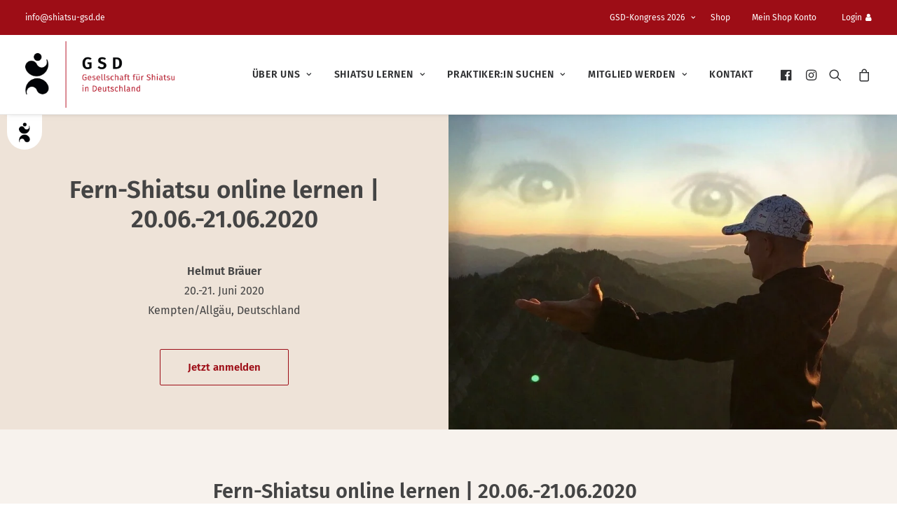

--- FILE ---
content_type: text/html; charset=UTF-8
request_url: https://www.shiatsu-gsd.de/veranstaltung/fern-shiatsu-online-lernen-20-06-21-06-2020/
body_size: 27695
content:
<!DOCTYPE html>
<html class="no-touch" lang="de" xmlns="http://www.w3.org/1999/xhtml">
<head><meta http-equiv="Content-Type" content="text/html; charset=UTF-8"><script>if(navigator.userAgent.match(/MSIE|Internet Explorer/i)||navigator.userAgent.match(/Trident\/7\..*?rv:11/i)){var href=document.location.href;if(!href.match(/[?&]nowprocket/)){if(href.indexOf("?")==-1){if(href.indexOf("#")==-1){document.location.href=href+"?nowprocket=1"}else{document.location.href=href.replace("#","?nowprocket=1#")}}else{if(href.indexOf("#")==-1){document.location.href=href+"&nowprocket=1"}else{document.location.href=href.replace("#","&nowprocket=1#")}}}}</script><script>(()=>{class RocketLazyLoadScripts{constructor(){this.v="2.0.4",this.userEvents=["keydown","keyup","mousedown","mouseup","mousemove","mouseover","mouseout","touchmove","touchstart","touchend","touchcancel","wheel","click","dblclick","input"],this.attributeEvents=["onblur","onclick","oncontextmenu","ondblclick","onfocus","onmousedown","onmouseenter","onmouseleave","onmousemove","onmouseout","onmouseover","onmouseup","onmousewheel","onscroll","onsubmit"]}async t(){this.i(),this.o(),/iP(ad|hone)/.test(navigator.userAgent)&&this.h(),this.u(),this.l(this),this.m(),this.k(this),this.p(this),this._(),await Promise.all([this.R(),this.L()]),this.lastBreath=Date.now(),this.S(this),this.P(),this.D(),this.O(),this.M(),await this.C(this.delayedScripts.normal),await this.C(this.delayedScripts.defer),await this.C(this.delayedScripts.async),await this.T(),await this.F(),await this.j(),await this.A(),window.dispatchEvent(new Event("rocket-allScriptsLoaded")),this.everythingLoaded=!0,this.lastTouchEnd&&await new Promise(t=>setTimeout(t,500-Date.now()+this.lastTouchEnd)),this.I(),this.H(),this.U(),this.W()}i(){this.CSPIssue=sessionStorage.getItem("rocketCSPIssue"),document.addEventListener("securitypolicyviolation",t=>{this.CSPIssue||"script-src-elem"!==t.violatedDirective||"data"!==t.blockedURI||(this.CSPIssue=!0,sessionStorage.setItem("rocketCSPIssue",!0))},{isRocket:!0})}o(){window.addEventListener("pageshow",t=>{this.persisted=t.persisted,this.realWindowLoadedFired=!0},{isRocket:!0}),window.addEventListener("pagehide",()=>{this.onFirstUserAction=null},{isRocket:!0})}h(){let t;function e(e){t=e}window.addEventListener("touchstart",e,{isRocket:!0}),window.addEventListener("touchend",function i(o){o.changedTouches[0]&&t.changedTouches[0]&&Math.abs(o.changedTouches[0].pageX-t.changedTouches[0].pageX)<10&&Math.abs(o.changedTouches[0].pageY-t.changedTouches[0].pageY)<10&&o.timeStamp-t.timeStamp<200&&(window.removeEventListener("touchstart",e,{isRocket:!0}),window.removeEventListener("touchend",i,{isRocket:!0}),"INPUT"===o.target.tagName&&"text"===o.target.type||(o.target.dispatchEvent(new TouchEvent("touchend",{target:o.target,bubbles:!0})),o.target.dispatchEvent(new MouseEvent("mouseover",{target:o.target,bubbles:!0})),o.target.dispatchEvent(new PointerEvent("click",{target:o.target,bubbles:!0,cancelable:!0,detail:1,clientX:o.changedTouches[0].clientX,clientY:o.changedTouches[0].clientY})),event.preventDefault()))},{isRocket:!0})}q(t){this.userActionTriggered||("mousemove"!==t.type||this.firstMousemoveIgnored?"keyup"===t.type||"mouseover"===t.type||"mouseout"===t.type||(this.userActionTriggered=!0,this.onFirstUserAction&&this.onFirstUserAction()):this.firstMousemoveIgnored=!0),"click"===t.type&&t.preventDefault(),t.stopPropagation(),t.stopImmediatePropagation(),"touchstart"===this.lastEvent&&"touchend"===t.type&&(this.lastTouchEnd=Date.now()),"click"===t.type&&(this.lastTouchEnd=0),this.lastEvent=t.type,t.composedPath&&t.composedPath()[0].getRootNode()instanceof ShadowRoot&&(t.rocketTarget=t.composedPath()[0]),this.savedUserEvents.push(t)}u(){this.savedUserEvents=[],this.userEventHandler=this.q.bind(this),this.userEvents.forEach(t=>window.addEventListener(t,this.userEventHandler,{passive:!1,isRocket:!0})),document.addEventListener("visibilitychange",this.userEventHandler,{isRocket:!0})}U(){this.userEvents.forEach(t=>window.removeEventListener(t,this.userEventHandler,{passive:!1,isRocket:!0})),document.removeEventListener("visibilitychange",this.userEventHandler,{isRocket:!0}),this.savedUserEvents.forEach(t=>{(t.rocketTarget||t.target).dispatchEvent(new window[t.constructor.name](t.type,t))})}m(){const t="return false",e=Array.from(this.attributeEvents,t=>"data-rocket-"+t),i="["+this.attributeEvents.join("],[")+"]",o="[data-rocket-"+this.attributeEvents.join("],[data-rocket-")+"]",s=(e,i,o)=>{o&&o!==t&&(e.setAttribute("data-rocket-"+i,o),e["rocket"+i]=new Function("event",o),e.setAttribute(i,t))};new MutationObserver(t=>{for(const n of t)"attributes"===n.type&&(n.attributeName.startsWith("data-rocket-")||this.everythingLoaded?n.attributeName.startsWith("data-rocket-")&&this.everythingLoaded&&this.N(n.target,n.attributeName.substring(12)):s(n.target,n.attributeName,n.target.getAttribute(n.attributeName))),"childList"===n.type&&n.addedNodes.forEach(t=>{if(t.nodeType===Node.ELEMENT_NODE)if(this.everythingLoaded)for(const i of[t,...t.querySelectorAll(o)])for(const t of i.getAttributeNames())e.includes(t)&&this.N(i,t.substring(12));else for(const e of[t,...t.querySelectorAll(i)])for(const t of e.getAttributeNames())this.attributeEvents.includes(t)&&s(e,t,e.getAttribute(t))})}).observe(document,{subtree:!0,childList:!0,attributeFilter:[...this.attributeEvents,...e]})}I(){this.attributeEvents.forEach(t=>{document.querySelectorAll("[data-rocket-"+t+"]").forEach(e=>{this.N(e,t)})})}N(t,e){const i=t.getAttribute("data-rocket-"+e);i&&(t.setAttribute(e,i),t.removeAttribute("data-rocket-"+e))}k(t){Object.defineProperty(HTMLElement.prototype,"onclick",{get(){return this.rocketonclick||null},set(e){this.rocketonclick=e,this.setAttribute(t.everythingLoaded?"onclick":"data-rocket-onclick","this.rocketonclick(event)")}})}S(t){function e(e,i){let o=e[i];e[i]=null,Object.defineProperty(e,i,{get:()=>o,set(s){t.everythingLoaded?o=s:e["rocket"+i]=o=s}})}e(document,"onreadystatechange"),e(window,"onload"),e(window,"onpageshow");try{Object.defineProperty(document,"readyState",{get:()=>t.rocketReadyState,set(e){t.rocketReadyState=e},configurable:!0}),document.readyState="loading"}catch(t){console.log("WPRocket DJE readyState conflict, bypassing")}}l(t){this.originalAddEventListener=EventTarget.prototype.addEventListener,this.originalRemoveEventListener=EventTarget.prototype.removeEventListener,this.savedEventListeners=[],EventTarget.prototype.addEventListener=function(e,i,o){o&&o.isRocket||!t.B(e,this)&&!t.userEvents.includes(e)||t.B(e,this)&&!t.userActionTriggered||e.startsWith("rocket-")||t.everythingLoaded?t.originalAddEventListener.call(this,e,i,o):(t.savedEventListeners.push({target:this,remove:!1,type:e,func:i,options:o}),"mouseenter"!==e&&"mouseleave"!==e||t.originalAddEventListener.call(this,e,t.savedUserEvents.push,o))},EventTarget.prototype.removeEventListener=function(e,i,o){o&&o.isRocket||!t.B(e,this)&&!t.userEvents.includes(e)||t.B(e,this)&&!t.userActionTriggered||e.startsWith("rocket-")||t.everythingLoaded?t.originalRemoveEventListener.call(this,e,i,o):t.savedEventListeners.push({target:this,remove:!0,type:e,func:i,options:o})}}J(t,e){this.savedEventListeners=this.savedEventListeners.filter(i=>{let o=i.type,s=i.target||window;return e!==o||t!==s||(this.B(o,s)&&(i.type="rocket-"+o),this.$(i),!1)})}H(){EventTarget.prototype.addEventListener=this.originalAddEventListener,EventTarget.prototype.removeEventListener=this.originalRemoveEventListener,this.savedEventListeners.forEach(t=>this.$(t))}$(t){t.remove?this.originalRemoveEventListener.call(t.target,t.type,t.func,t.options):this.originalAddEventListener.call(t.target,t.type,t.func,t.options)}p(t){let e;function i(e){return t.everythingLoaded?e:e.split(" ").map(t=>"load"===t||t.startsWith("load.")?"rocket-jquery-load":t).join(" ")}function o(o){function s(e){const s=o.fn[e];o.fn[e]=o.fn.init.prototype[e]=function(){return this[0]===window&&t.userActionTriggered&&("string"==typeof arguments[0]||arguments[0]instanceof String?arguments[0]=i(arguments[0]):"object"==typeof arguments[0]&&Object.keys(arguments[0]).forEach(t=>{const e=arguments[0][t];delete arguments[0][t],arguments[0][i(t)]=e})),s.apply(this,arguments),this}}if(o&&o.fn&&!t.allJQueries.includes(o)){const e={DOMContentLoaded:[],"rocket-DOMContentLoaded":[]};for(const t in e)document.addEventListener(t,()=>{e[t].forEach(t=>t())},{isRocket:!0});o.fn.ready=o.fn.init.prototype.ready=function(i){function s(){parseInt(o.fn.jquery)>2?setTimeout(()=>i.bind(document)(o)):i.bind(document)(o)}return"function"==typeof i&&(t.realDomReadyFired?!t.userActionTriggered||t.fauxDomReadyFired?s():e["rocket-DOMContentLoaded"].push(s):e.DOMContentLoaded.push(s)),o([])},s("on"),s("one"),s("off"),t.allJQueries.push(o)}e=o}t.allJQueries=[],o(window.jQuery),Object.defineProperty(window,"jQuery",{get:()=>e,set(t){o(t)}})}P(){const t=new Map;document.write=document.writeln=function(e){const i=document.currentScript,o=document.createRange(),s=i.parentElement;let n=t.get(i);void 0===n&&(n=i.nextSibling,t.set(i,n));const c=document.createDocumentFragment();o.setStart(c,0),c.appendChild(o.createContextualFragment(e)),s.insertBefore(c,n)}}async R(){return new Promise(t=>{this.userActionTriggered?t():this.onFirstUserAction=t})}async L(){return new Promise(t=>{document.addEventListener("DOMContentLoaded",()=>{this.realDomReadyFired=!0,t()},{isRocket:!0})})}async j(){return this.realWindowLoadedFired?Promise.resolve():new Promise(t=>{window.addEventListener("load",t,{isRocket:!0})})}M(){this.pendingScripts=[];this.scriptsMutationObserver=new MutationObserver(t=>{for(const e of t)e.addedNodes.forEach(t=>{"SCRIPT"!==t.tagName||t.noModule||t.isWPRocket||this.pendingScripts.push({script:t,promise:new Promise(e=>{const i=()=>{const i=this.pendingScripts.findIndex(e=>e.script===t);i>=0&&this.pendingScripts.splice(i,1),e()};t.addEventListener("load",i,{isRocket:!0}),t.addEventListener("error",i,{isRocket:!0}),setTimeout(i,1e3)})})})}),this.scriptsMutationObserver.observe(document,{childList:!0,subtree:!0})}async F(){await this.X(),this.pendingScripts.length?(await this.pendingScripts[0].promise,await this.F()):this.scriptsMutationObserver.disconnect()}D(){this.delayedScripts={normal:[],async:[],defer:[]},document.querySelectorAll("script[type$=rocketlazyloadscript]").forEach(t=>{t.hasAttribute("data-rocket-src")?t.hasAttribute("async")&&!1!==t.async?this.delayedScripts.async.push(t):t.hasAttribute("defer")&&!1!==t.defer||"module"===t.getAttribute("data-rocket-type")?this.delayedScripts.defer.push(t):this.delayedScripts.normal.push(t):this.delayedScripts.normal.push(t)})}async _(){await this.L();let t=[];document.querySelectorAll("script[type$=rocketlazyloadscript][data-rocket-src]").forEach(e=>{let i=e.getAttribute("data-rocket-src");if(i&&!i.startsWith("data:")){i.startsWith("//")&&(i=location.protocol+i);try{const o=new URL(i).origin;o!==location.origin&&t.push({src:o,crossOrigin:e.crossOrigin||"module"===e.getAttribute("data-rocket-type")})}catch(t){}}}),t=[...new Map(t.map(t=>[JSON.stringify(t),t])).values()],this.Y(t,"preconnect")}async G(t){if(await this.K(),!0!==t.noModule||!("noModule"in HTMLScriptElement.prototype))return new Promise(e=>{let i;function o(){(i||t).setAttribute("data-rocket-status","executed"),e()}try{if(navigator.userAgent.includes("Firefox/")||""===navigator.vendor||this.CSPIssue)i=document.createElement("script"),[...t.attributes].forEach(t=>{let e=t.nodeName;"type"!==e&&("data-rocket-type"===e&&(e="type"),"data-rocket-src"===e&&(e="src"),i.setAttribute(e,t.nodeValue))}),t.text&&(i.text=t.text),t.nonce&&(i.nonce=t.nonce),i.hasAttribute("src")?(i.addEventListener("load",o,{isRocket:!0}),i.addEventListener("error",()=>{i.setAttribute("data-rocket-status","failed-network"),e()},{isRocket:!0}),setTimeout(()=>{i.isConnected||e()},1)):(i.text=t.text,o()),i.isWPRocket=!0,t.parentNode.replaceChild(i,t);else{const i=t.getAttribute("data-rocket-type"),s=t.getAttribute("data-rocket-src");i?(t.type=i,t.removeAttribute("data-rocket-type")):t.removeAttribute("type"),t.addEventListener("load",o,{isRocket:!0}),t.addEventListener("error",i=>{this.CSPIssue&&i.target.src.startsWith("data:")?(console.log("WPRocket: CSP fallback activated"),t.removeAttribute("src"),this.G(t).then(e)):(t.setAttribute("data-rocket-status","failed-network"),e())},{isRocket:!0}),s?(t.fetchPriority="high",t.removeAttribute("data-rocket-src"),t.src=s):t.src="data:text/javascript;base64,"+window.btoa(unescape(encodeURIComponent(t.text)))}}catch(i){t.setAttribute("data-rocket-status","failed-transform"),e()}});t.setAttribute("data-rocket-status","skipped")}async C(t){const e=t.shift();return e?(e.isConnected&&await this.G(e),this.C(t)):Promise.resolve()}O(){this.Y([...this.delayedScripts.normal,...this.delayedScripts.defer,...this.delayedScripts.async],"preload")}Y(t,e){this.trash=this.trash||[];let i=!0;var o=document.createDocumentFragment();t.forEach(t=>{const s=t.getAttribute&&t.getAttribute("data-rocket-src")||t.src;if(s&&!s.startsWith("data:")){const n=document.createElement("link");n.href=s,n.rel=e,"preconnect"!==e&&(n.as="script",n.fetchPriority=i?"high":"low"),t.getAttribute&&"module"===t.getAttribute("data-rocket-type")&&(n.crossOrigin=!0),t.crossOrigin&&(n.crossOrigin=t.crossOrigin),t.integrity&&(n.integrity=t.integrity),t.nonce&&(n.nonce=t.nonce),o.appendChild(n),this.trash.push(n),i=!1}}),document.head.appendChild(o)}W(){this.trash.forEach(t=>t.remove())}async T(){try{document.readyState="interactive"}catch(t){}this.fauxDomReadyFired=!0;try{await this.K(),this.J(document,"readystatechange"),document.dispatchEvent(new Event("rocket-readystatechange")),await this.K(),document.rocketonreadystatechange&&document.rocketonreadystatechange(),await this.K(),this.J(document,"DOMContentLoaded"),document.dispatchEvent(new Event("rocket-DOMContentLoaded")),await this.K(),this.J(window,"DOMContentLoaded"),window.dispatchEvent(new Event("rocket-DOMContentLoaded"))}catch(t){console.error(t)}}async A(){try{document.readyState="complete"}catch(t){}try{await this.K(),this.J(document,"readystatechange"),document.dispatchEvent(new Event("rocket-readystatechange")),await this.K(),document.rocketonreadystatechange&&document.rocketonreadystatechange(),await this.K(),this.J(window,"load"),window.dispatchEvent(new Event("rocket-load")),await this.K(),window.rocketonload&&window.rocketonload(),await this.K(),this.allJQueries.forEach(t=>t(window).trigger("rocket-jquery-load")),await this.K(),this.J(window,"pageshow");const t=new Event("rocket-pageshow");t.persisted=this.persisted,window.dispatchEvent(t),await this.K(),window.rocketonpageshow&&window.rocketonpageshow({persisted:this.persisted})}catch(t){console.error(t)}}async K(){Date.now()-this.lastBreath>45&&(await this.X(),this.lastBreath=Date.now())}async X(){return document.hidden?new Promise(t=>setTimeout(t)):new Promise(t=>requestAnimationFrame(t))}B(t,e){return e===document&&"readystatechange"===t||(e===document&&"DOMContentLoaded"===t||(e===window&&"DOMContentLoaded"===t||(e===window&&"load"===t||e===window&&"pageshow"===t)))}static run(){(new RocketLazyLoadScripts).t()}}RocketLazyLoadScripts.run()})();</script>

<meta name="viewport" content="width=device-width, initial-scale=1">
<link rel="profile" href="http://gmpg.org/xfn/11">
<link rel="pingback" href="">
<meta name='robots' content='index, follow, max-image-preview:large, max-snippet:-1, max-video-preview:-1' />
	<style>img:is([sizes="auto" i], [sizes^="auto," i]) { contain-intrinsic-size: 3000px 1500px }</style>
	
	<!-- This site is optimized with the Yoast SEO plugin v26.3 - https://yoast.com/wordpress/plugins/seo/ -->
	<title>Fern-Shiatsu online lernen | 20.06.-21.06.2020 | GSD</title>
	<meta name="description" content="Fern-Shiatsu online lernen | 20.06.-21.06.2020 bei der GSD: Teilnehmen &amp; informieren – alle Details, Termine &amp; Anmeldung online." />
	<link rel="canonical" href="https://www.shiatsu-gsd.de/veranstaltung/fern-shiatsu-online-lernen-20-06-21-06-2020/" />
	<meta property="og:locale" content="de_DE" />
	<meta property="og:type" content="article" />
	<meta property="og:title" content="Fern-Shiatsu online lernen | 20.06.-21.06.2020 | GSD" />
	<meta property="og:description" content="Fern-Shiatsu online lernen | 20.06.-21.06.2020 bei der GSD: Teilnehmen &amp; informieren – alle Details, Termine &amp; Anmeldung online." />
	<meta property="og:url" content="https://www.shiatsu-gsd.de/veranstaltung/fern-shiatsu-online-lernen-20-06-21-06-2020/" />
	<meta property="og:site_name" content="GSD - Gesellschaft für Shiatsu in Deutschland e.V." />
	<meta property="article:publisher" content="https://de-de.facebook.com/people/Gesellschaft-f%c3%bcr-Shiatsu-in-Deutschland-eV-GSD/100063560890597/#" />
	<meta property="og:image" content="https://www.shiatsu-gsd.de/wp-content/uploads/2020/01/GSD-logo_CMYK.jpg" />
	<meta property="og:image:width" content="1299" />
	<meta property="og:image:height" content="591" />
	<meta property="og:image:type" content="image/jpeg" />
	<meta name="twitter:card" content="summary_large_image" />
	<script type="application/ld+json" class="yoast-schema-graph">{"@context":"https://schema.org","@graph":[{"@type":"WebPage","@id":"https://www.shiatsu-gsd.de/veranstaltung/fern-shiatsu-online-lernen-20-06-21-06-2020/","url":"https://www.shiatsu-gsd.de/veranstaltung/fern-shiatsu-online-lernen-20-06-21-06-2020/","name":"Fern-Shiatsu online lernen | 20.06.-21.06.2020 | GSD","isPartOf":{"@id":"https://www.shiatsu-gsd.de/#website"},"datePublished":"2020-05-13T13:03:23+00:00","description":"Fern-Shiatsu online lernen | 20.06.-21.06.2020 bei der GSD: Teilnehmen & informieren – alle Details, Termine & Anmeldung online.","breadcrumb":{"@id":"https://www.shiatsu-gsd.de/veranstaltung/fern-shiatsu-online-lernen-20-06-21-06-2020/#breadcrumb"},"inLanguage":"de","potentialAction":[{"@type":"ReadAction","target":["https://www.shiatsu-gsd.de/veranstaltung/fern-shiatsu-online-lernen-20-06-21-06-2020/"]}]},{"@type":"BreadcrumbList","@id":"https://www.shiatsu-gsd.de/veranstaltung/fern-shiatsu-online-lernen-20-06-21-06-2020/#breadcrumb","itemListElement":[{"@type":"ListItem","position":1,"name":"Startseite","item":"https://www.shiatsu-gsd.de/"},{"@type":"ListItem","position":2,"name":"Veranstaltungen","item":"https://www.shiatsu-gsd.de/veranstaltung/"},{"@type":"ListItem","position":3,"name":"Fern-Shiatsu online lernen | 20.06.-21.06.2020"}]},{"@type":"WebSite","@id":"https://www.shiatsu-gsd.de/#website","url":"https://www.shiatsu-gsd.de/","name":"GSD – Gesellschaft für Shiatsu in Deutschland e. V.","description":"Die GSD. Deutschlands größter Shiatsu-Verband seit 1992.","publisher":{"@id":"https://www.shiatsu-gsd.de/#organization"},"potentialAction":[{"@type":"SearchAction","target":{"@type":"EntryPoint","urlTemplate":"https://www.shiatsu-gsd.de/?s={search_term_string}"},"query-input":{"@type":"PropertyValueSpecification","valueRequired":true,"valueName":"search_term_string"}}],"inLanguage":"de"},{"@type":"Organization","@id":"https://www.shiatsu-gsd.de/#organization","name":"GSD – Gesellschaft für Shiatsu in Deutschland e. V.","url":"https://www.shiatsu-gsd.de/","logo":{"@type":"ImageObject","inLanguage":"de","@id":"https://www.shiatsu-gsd.de/#/schema/logo/image/","url":"https://www.shiatsu-gsd.de/wp-content/uploads/2019/11/GSD-logo_web.jpg","contentUrl":"https://www.shiatsu-gsd.de/wp-content/uploads/2019/11/GSD-logo_web.jpg","width":800,"height":364,"caption":"GSD – Gesellschaft für Shiatsu in Deutschland e. V."},"image":{"@id":"https://www.shiatsu-gsd.de/#/schema/logo/image/"},"sameAs":["https://de-de.facebook.com/people/Gesellschaft-für-Shiatsu-in-Deutschland-eV-GSD/100063560890597/#","https://www.instagram.com/gsd.shiatsu/"]}]}</script>
	<!-- / Yoast SEO plugin. -->



<link rel="alternate" type="application/rss+xml" title="GSD - Gesellschaft für Shiatsu in Deutschland e.V. &raquo; Feed" href="https://www.shiatsu-gsd.de/feed/" />
<link rel="alternate" type="application/rss+xml" title="GSD - Gesellschaft für Shiatsu in Deutschland e.V. &raquo; Kommentar-Feed" href="https://www.shiatsu-gsd.de/comments/feed/" />
<link data-minify="1" rel='stylesheet' id='n2go-styles-css' href='https://www.shiatsu-gsd.de/wp-content/cache/min/1/wp-content/plugins/newsletter2go/widget/styles.css?ver=1762177343' type='text/css' media='all' />
<style id='wp-emoji-styles-inline-css' type='text/css'>

	img.wp-smiley, img.emoji {
		display: inline !important;
		border: none !important;
		box-shadow: none !important;
		height: 1em !important;
		width: 1em !important;
		margin: 0 0.07em !important;
		vertical-align: -0.1em !important;
		background: none !important;
		padding: 0 !important;
	}
</style>
<link rel='stylesheet' id='wp-block-library-css' href='https://www.shiatsu-gsd.de/wp-includes/css/dist/block-library/style.min.css?ver=6.8.3' type='text/css' media='all' />
<style id='classic-theme-styles-inline-css' type='text/css'>
/*! This file is auto-generated */
.wp-block-button__link{color:#fff;background-color:#32373c;border-radius:9999px;box-shadow:none;text-decoration:none;padding:calc(.667em + 2px) calc(1.333em + 2px);font-size:1.125em}.wp-block-file__button{background:#32373c;color:#fff;text-decoration:none}
</style>
<style id='global-styles-inline-css' type='text/css'>
:root{--wp--preset--aspect-ratio--square: 1;--wp--preset--aspect-ratio--4-3: 4/3;--wp--preset--aspect-ratio--3-4: 3/4;--wp--preset--aspect-ratio--3-2: 3/2;--wp--preset--aspect-ratio--2-3: 2/3;--wp--preset--aspect-ratio--16-9: 16/9;--wp--preset--aspect-ratio--9-16: 9/16;--wp--preset--color--black: #000000;--wp--preset--color--cyan-bluish-gray: #abb8c3;--wp--preset--color--white: #ffffff;--wp--preset--color--pale-pink: #f78da7;--wp--preset--color--vivid-red: #cf2e2e;--wp--preset--color--luminous-vivid-orange: #ff6900;--wp--preset--color--luminous-vivid-amber: #fcb900;--wp--preset--color--light-green-cyan: #7bdcb5;--wp--preset--color--vivid-green-cyan: #00d084;--wp--preset--color--pale-cyan-blue: #8ed1fc;--wp--preset--color--vivid-cyan-blue: #0693e3;--wp--preset--color--vivid-purple: #9b51e0;--wp--preset--gradient--vivid-cyan-blue-to-vivid-purple: linear-gradient(135deg,rgba(6,147,227,1) 0%,rgb(155,81,224) 100%);--wp--preset--gradient--light-green-cyan-to-vivid-green-cyan: linear-gradient(135deg,rgb(122,220,180) 0%,rgb(0,208,130) 100%);--wp--preset--gradient--luminous-vivid-amber-to-luminous-vivid-orange: linear-gradient(135deg,rgba(252,185,0,1) 0%,rgba(255,105,0,1) 100%);--wp--preset--gradient--luminous-vivid-orange-to-vivid-red: linear-gradient(135deg,rgba(255,105,0,1) 0%,rgb(207,46,46) 100%);--wp--preset--gradient--very-light-gray-to-cyan-bluish-gray: linear-gradient(135deg,rgb(238,238,238) 0%,rgb(169,184,195) 100%);--wp--preset--gradient--cool-to-warm-spectrum: linear-gradient(135deg,rgb(74,234,220) 0%,rgb(151,120,209) 20%,rgb(207,42,186) 40%,rgb(238,44,130) 60%,rgb(251,105,98) 80%,rgb(254,248,76) 100%);--wp--preset--gradient--blush-light-purple: linear-gradient(135deg,rgb(255,206,236) 0%,rgb(152,150,240) 100%);--wp--preset--gradient--blush-bordeaux: linear-gradient(135deg,rgb(254,205,165) 0%,rgb(254,45,45) 50%,rgb(107,0,62) 100%);--wp--preset--gradient--luminous-dusk: linear-gradient(135deg,rgb(255,203,112) 0%,rgb(199,81,192) 50%,rgb(65,88,208) 100%);--wp--preset--gradient--pale-ocean: linear-gradient(135deg,rgb(255,245,203) 0%,rgb(182,227,212) 50%,rgb(51,167,181) 100%);--wp--preset--gradient--electric-grass: linear-gradient(135deg,rgb(202,248,128) 0%,rgb(113,206,126) 100%);--wp--preset--gradient--midnight: linear-gradient(135deg,rgb(2,3,129) 0%,rgb(40,116,252) 100%);--wp--preset--font-size--small: 13px;--wp--preset--font-size--medium: 20px;--wp--preset--font-size--large: 36px;--wp--preset--font-size--x-large: 42px;--wp--preset--spacing--20: 0.44rem;--wp--preset--spacing--30: 0.67rem;--wp--preset--spacing--40: 1rem;--wp--preset--spacing--50: 1.5rem;--wp--preset--spacing--60: 2.25rem;--wp--preset--spacing--70: 3.38rem;--wp--preset--spacing--80: 5.06rem;--wp--preset--shadow--natural: 6px 6px 9px rgba(0, 0, 0, 0.2);--wp--preset--shadow--deep: 12px 12px 50px rgba(0, 0, 0, 0.4);--wp--preset--shadow--sharp: 6px 6px 0px rgba(0, 0, 0, 0.2);--wp--preset--shadow--outlined: 6px 6px 0px -3px rgba(255, 255, 255, 1), 6px 6px rgba(0, 0, 0, 1);--wp--preset--shadow--crisp: 6px 6px 0px rgba(0, 0, 0, 1);}:where(.is-layout-flex){gap: 0.5em;}:where(.is-layout-grid){gap: 0.5em;}body .is-layout-flex{display: flex;}.is-layout-flex{flex-wrap: wrap;align-items: center;}.is-layout-flex > :is(*, div){margin: 0;}body .is-layout-grid{display: grid;}.is-layout-grid > :is(*, div){margin: 0;}:where(.wp-block-columns.is-layout-flex){gap: 2em;}:where(.wp-block-columns.is-layout-grid){gap: 2em;}:where(.wp-block-post-template.is-layout-flex){gap: 1.25em;}:where(.wp-block-post-template.is-layout-grid){gap: 1.25em;}.has-black-color{color: var(--wp--preset--color--black) !important;}.has-cyan-bluish-gray-color{color: var(--wp--preset--color--cyan-bluish-gray) !important;}.has-white-color{color: var(--wp--preset--color--white) !important;}.has-pale-pink-color{color: var(--wp--preset--color--pale-pink) !important;}.has-vivid-red-color{color: var(--wp--preset--color--vivid-red) !important;}.has-luminous-vivid-orange-color{color: var(--wp--preset--color--luminous-vivid-orange) !important;}.has-luminous-vivid-amber-color{color: var(--wp--preset--color--luminous-vivid-amber) !important;}.has-light-green-cyan-color{color: var(--wp--preset--color--light-green-cyan) !important;}.has-vivid-green-cyan-color{color: var(--wp--preset--color--vivid-green-cyan) !important;}.has-pale-cyan-blue-color{color: var(--wp--preset--color--pale-cyan-blue) !important;}.has-vivid-cyan-blue-color{color: var(--wp--preset--color--vivid-cyan-blue) !important;}.has-vivid-purple-color{color: var(--wp--preset--color--vivid-purple) !important;}.has-black-background-color{background-color: var(--wp--preset--color--black) !important;}.has-cyan-bluish-gray-background-color{background-color: var(--wp--preset--color--cyan-bluish-gray) !important;}.has-white-background-color{background-color: var(--wp--preset--color--white) !important;}.has-pale-pink-background-color{background-color: var(--wp--preset--color--pale-pink) !important;}.has-vivid-red-background-color{background-color: var(--wp--preset--color--vivid-red) !important;}.has-luminous-vivid-orange-background-color{background-color: var(--wp--preset--color--luminous-vivid-orange) !important;}.has-luminous-vivid-amber-background-color{background-color: var(--wp--preset--color--luminous-vivid-amber) !important;}.has-light-green-cyan-background-color{background-color: var(--wp--preset--color--light-green-cyan) !important;}.has-vivid-green-cyan-background-color{background-color: var(--wp--preset--color--vivid-green-cyan) !important;}.has-pale-cyan-blue-background-color{background-color: var(--wp--preset--color--pale-cyan-blue) !important;}.has-vivid-cyan-blue-background-color{background-color: var(--wp--preset--color--vivid-cyan-blue) !important;}.has-vivid-purple-background-color{background-color: var(--wp--preset--color--vivid-purple) !important;}.has-black-border-color{border-color: var(--wp--preset--color--black) !important;}.has-cyan-bluish-gray-border-color{border-color: var(--wp--preset--color--cyan-bluish-gray) !important;}.has-white-border-color{border-color: var(--wp--preset--color--white) !important;}.has-pale-pink-border-color{border-color: var(--wp--preset--color--pale-pink) !important;}.has-vivid-red-border-color{border-color: var(--wp--preset--color--vivid-red) !important;}.has-luminous-vivid-orange-border-color{border-color: var(--wp--preset--color--luminous-vivid-orange) !important;}.has-luminous-vivid-amber-border-color{border-color: var(--wp--preset--color--luminous-vivid-amber) !important;}.has-light-green-cyan-border-color{border-color: var(--wp--preset--color--light-green-cyan) !important;}.has-vivid-green-cyan-border-color{border-color: var(--wp--preset--color--vivid-green-cyan) !important;}.has-pale-cyan-blue-border-color{border-color: var(--wp--preset--color--pale-cyan-blue) !important;}.has-vivid-cyan-blue-border-color{border-color: var(--wp--preset--color--vivid-cyan-blue) !important;}.has-vivid-purple-border-color{border-color: var(--wp--preset--color--vivid-purple) !important;}.has-vivid-cyan-blue-to-vivid-purple-gradient-background{background: var(--wp--preset--gradient--vivid-cyan-blue-to-vivid-purple) !important;}.has-light-green-cyan-to-vivid-green-cyan-gradient-background{background: var(--wp--preset--gradient--light-green-cyan-to-vivid-green-cyan) !important;}.has-luminous-vivid-amber-to-luminous-vivid-orange-gradient-background{background: var(--wp--preset--gradient--luminous-vivid-amber-to-luminous-vivid-orange) !important;}.has-luminous-vivid-orange-to-vivid-red-gradient-background{background: var(--wp--preset--gradient--luminous-vivid-orange-to-vivid-red) !important;}.has-very-light-gray-to-cyan-bluish-gray-gradient-background{background: var(--wp--preset--gradient--very-light-gray-to-cyan-bluish-gray) !important;}.has-cool-to-warm-spectrum-gradient-background{background: var(--wp--preset--gradient--cool-to-warm-spectrum) !important;}.has-blush-light-purple-gradient-background{background: var(--wp--preset--gradient--blush-light-purple) !important;}.has-blush-bordeaux-gradient-background{background: var(--wp--preset--gradient--blush-bordeaux) !important;}.has-luminous-dusk-gradient-background{background: var(--wp--preset--gradient--luminous-dusk) !important;}.has-pale-ocean-gradient-background{background: var(--wp--preset--gradient--pale-ocean) !important;}.has-electric-grass-gradient-background{background: var(--wp--preset--gradient--electric-grass) !important;}.has-midnight-gradient-background{background: var(--wp--preset--gradient--midnight) !important;}.has-small-font-size{font-size: var(--wp--preset--font-size--small) !important;}.has-medium-font-size{font-size: var(--wp--preset--font-size--medium) !important;}.has-large-font-size{font-size: var(--wp--preset--font-size--large) !important;}.has-x-large-font-size{font-size: var(--wp--preset--font-size--x-large) !important;}
:where(.wp-block-post-template.is-layout-flex){gap: 1.25em;}:where(.wp-block-post-template.is-layout-grid){gap: 1.25em;}
:where(.wp-block-columns.is-layout-flex){gap: 2em;}:where(.wp-block-columns.is-layout-grid){gap: 2em;}
:root :where(.wp-block-pullquote){font-size: 1.5em;line-height: 1.6;}
</style>
<link data-minify="1" rel='stylesheet' id='dashicons-css' href='https://www.shiatsu-gsd.de/wp-content/cache/min/1/wp-includes/css/dashicons.min.css?ver=1762177343' type='text/css' media='all' />
<link data-minify="1" rel='stylesheet' id='everest-forms-general-css' href='https://www.shiatsu-gsd.de/wp-content/cache/min/1/wp-content/plugins/everest-forms/assets/css/everest-forms.css?ver=1762177343' type='text/css' media='all' />
<link data-minify="1" rel='stylesheet' id='jquery-intl-tel-input-css' href='https://www.shiatsu-gsd.de/wp-content/cache/min/1/wp-content/plugins/everest-forms/assets/css/intlTelInput.css?ver=1762177343' type='text/css' media='all' />
<link data-minify="1" rel='stylesheet' id='tiered-pricing-table-front-css-css' href='https://www.shiatsu-gsd.de/wp-content/cache/min/1/wp-content/plugins/tier-pricing-table/assets/frontend/main.css?ver=1762177343' type='text/css' media='all' />
<style id='woocommerce-inline-inline-css' type='text/css'>
.woocommerce form .form-row .required { visibility: visible; }
</style>
<link data-minify="1" rel='stylesheet' id='wpsl-styles-css' href='https://www.shiatsu-gsd.de/wp-content/cache/min/1/wp-content/plugins/wp-store-locator/css/styles.min.css?ver=1762177343' type='text/css' media='all' />
<link data-minify="1" rel='stylesheet' id='brands-styles-css' href='https://www.shiatsu-gsd.de/wp-content/cache/min/1/wp-content/plugins/woocommerce/assets/css/brands.css?ver=1762177343' type='text/css' media='all' />
<link data-minify="1" rel='stylesheet' id='uncode-style-css' href='https://www.shiatsu-gsd.de/wp-content/cache/min/1/wp-content/themes/uncode/library/css/style.css?ver=1762177344' type='text/css' media='all' />
<style id='uncode-style-inline-css' type='text/css'>

@media (max-width: 959px) { .navbar-brand > * { height: 80px !important;}}
@media (min-width: 960px) { .limit-width { max-width: 1404px; margin: auto;}}
.menu-primary ul.menu-smart > li > a, .menu-primary ul.menu-smart li.dropdown > a, .menu-primary ul.menu-smart li.mega-menu > a, .vmenu-container ul.menu-smart > li > a, .vmenu-container ul.menu-smart li.dropdown > a { text-transform: uppercase; }
body.menu-custom-padding .col-lg-0.logo-container, body.menu-custom-padding .col-lg-2.logo-container, body.menu-custom-padding .col-lg-12 .logo-container, body.menu-custom-padding .col-lg-4.logo-container { padding-top: 9px; padding-bottom: 9px; }
body.menu-custom-padding .col-lg-0.logo-container.shrinked, body.menu-custom-padding .col-lg-2.logo-container.shrinked, body.menu-custom-padding .col-lg-12 .logo-container.shrinked, body.menu-custom-padding .col-lg-4.logo-container.shrinked { padding-top: 0px; padding-bottom: 0px; }
@media (max-width: 959px) { body.menu-custom-padding .menu-container .logo-container { padding-top: 9px !important; padding-bottom: 9px !important; } }
#changer-back-color { transition: background-color 1000ms cubic-bezier(0.25, 1, 0.5, 1) !important; } #changer-back-color > div { transition: opacity 1000ms cubic-bezier(0.25, 1, 0.5, 1) !important; } body.bg-changer-init.disable-hover .main-wrapper .style-light,  body.bg-changer-init.disable-hover .main-wrapper .style-light h1,  body.bg-changer-init.disable-hover .main-wrapper .style-light h2, body.bg-changer-init.disable-hover .main-wrapper .style-light h3, body.bg-changer-init.disable-hover .main-wrapper .style-light h4, body.bg-changer-init.disable-hover .main-wrapper .style-light h5, body.bg-changer-init.disable-hover .main-wrapper .style-light h6, body.bg-changer-init.disable-hover .main-wrapper .style-light a, body.bg-changer-init.disable-hover .main-wrapper .style-dark, body.bg-changer-init.disable-hover .main-wrapper .style-dark h1, body.bg-changer-init.disable-hover .main-wrapper .style-dark h2, body.bg-changer-init.disable-hover .main-wrapper .style-dark h3, body.bg-changer-init.disable-hover .main-wrapper .style-dark h4, body.bg-changer-init.disable-hover .main-wrapper .style-dark h5, body.bg-changer-init.disable-hover .main-wrapper .style-dark h6, body.bg-changer-init.disable-hover .main-wrapper .style-dark a { transition: color 1000ms cubic-bezier(0.25, 1, 0.5, 1) !important; }
</style>
<link data-minify="1" rel='stylesheet' id='uncode-custom-style-css' href='https://www.shiatsu-gsd.de/wp-content/cache/min/1/wp-content/themes/uncode/library/css/style-custom.css?ver=1762177345' type='text/css' media='all' />
<style id='uncode-custom-style-inline-css' type='text/css'>
.fa-angle-right::before {display:none;}.gsd-form-padding {padding:20px 0;}.gsd-form-padding-2 {padding:30px 0 10px 0;}.evf-field-description a {color:#c00418;}.everest-forms .StripeElement, .everest-forms canvas.evf-signature-canvas, .everest-forms input[type="date"], .everest-forms input[type="datetime-local"], .everest-forms input[type="email"], .everest-forms input[type="file"], .everest-forms input[type="image"], .everest-forms input[type="month"], .everest-forms input[type="number"], .everest-forms input[type="password"], .everest-forms input[type="range"], .everest-forms input[type="search"], .everest-forms input[type="tel"], .everest-forms input[type="text"], .everest-forms input[type="time"], .everest-forms input[type="url"], .everest-forms input[type="week"], .everest-forms select, .everest-forms textarea {width:100%;height:auto;font-size:14px;outline:0;box-shadow:none;margin-bottom:10px;padding:10px 15px 10px 15px;color:#494d50;border:1px solid #eaeaea;border-radius:2px;}.everest-forms .evf-field-container .evf-frontend-row select {-webkit-appearance:inherit;-moz-appearance:inherit;appearance:inherit;}.panel-title > a span {font-size:17px;}.widget.widget_newsletter2go p, label, input {font-family:"Fira Sans";font-weight:normal;}.nl2go-widget div div div:first-of-type {display:none !important;}.nl2go-widget form div div div {width:100% !important;}.nl2go-widget input {width:100%;padding:13px 10px !important;margin:10px 0;background-color:#ffffff;font-size:16px;}.nl2go-widget span input {width:auto;}.nl2go-widget button {padding:13px 30px !important;margin:10px 0;background-color:#ffffff;font-size:16px;}form h2 {font-size:20px !important;font-family:Fira Sans;text-align:left !important;line-height:1.6em;color:#da6a09 !important;color:#358f26 !important;}.menu-dark .menu-smart a:hover, .menu-dark .menu-smart a:focus, .style-dark a:not(.btn-text-skin):hover, .menu-dark .menu-smart > li.active > a, .menu-dark .menu-smart > li a.active, .menu-dark .menu-smart > li.current-menu-ancestor > a, .menu-dark .menu-smart > li.current-menu-item:not(.menu-item-type-custom) > a,.submenu-dark .menu-smart ul li.current-menu-parent > a, .submenu-dark .menu-smart ul li.active > a,.submenu-dark .menu-horizontal:not(.menu-sub-enhanced) .menu-smart ul li > a:hover{color:#d6abb0 !important;}@media(min-width:960px){.submenu-dark .menu-horizontal:not(.menu-sub-enhanced) .menu-smart ul li.current-menu-parent > a:hover{color:#d6abb0 !important;}}body.textual-accent-color .post-content div.style-dark > div p:not(.entry-small):not(.panel-title):not(.t-entry-member-social) a:not(.btn) {color:#ffffff !important;text-decoration:underline;}body.textual-accent-color .post-content div.style-dark > div p:not(.entry-small):not(.panel-title):not(.t-entry-member-social) a:not(.btn):hover {color:#ffffff !important;text-decoration:none;}.style-light .headings-color, .style-dark .style-light .headings-color, .style-light h1, .style-dark .style-light h1, .style-light h2, .style-dark .style-light h2, .style-light h3, .style-dark .style-light h3, .style-light h4, .style-dark .style-light h4, .style-light h5, .style-dark .style-light h5, .style-light h6, .style-dark .style-light h6, .style-light p b, .style-dark .style-light p b, .style-light p strong, .style-dark .style-light p strong, .style-light dl dt, .style-dark .style-light dl dt, .style-light blockquote p, .style-dark .style-light blockquote p, .style-light table thead, .style-dark .style-light table thead, .style-light form p, .style-dark .style-light form p, .style-light .panel-title > a span::after, .style-dark .style-light .panel-title > a span::after, .style-light .plan .plan-price .price, .style-dark .style-light .plan .plan-price .price, .style-light .detail-label, .style-dark .style-light .detail-label, .style-light .countdown, .style-dark .style-light .countdown, .style-light .counter, .style-dark .style-light .counter, .style-light .counter-suffix, .style-dark .style-light .counter-suffix, .style-light .counter-prefix, .style-dark .style-light .counter-prefix, .style-light .header-wrapper .header-scrolldown i, .style-dark .style-light .header-wrapper .header-scrolldown i, .style-light .header-wrapper .header-content-inner blockquote.pullquote p:first-child, .style-dark .style-light .header-wrapper .header-content-inner blockquote.pullquote p:first-child, .style-light .header-main-container .post-info, .style-dark .style-light .header-main-container .post-info, .style-light .header-main-container .post-info a, .style-dark .style-light .header-main-container .post-info a, .style-light .widget-container.widget_recent_comments li::before, .style-dark .style-light .widget-container.widget_recent_comments li::before, .style-light .widget-container.widget_recent_entries li::before, .style-dark .style-light .widget-container.widget_recent_entries li::before, .style-light .widget-container.widget_pages li::before, .style-dark .style-light .widget-container.widget_pages li::before, .style-light .widget-container.widget_top_rated_products li::before, .style-dark .style-light .widget-container.widget_top_rated_products li::before, .style-light .widget-container.widget_recent_reviews li::before, .style-dark .style-light .widget-container.widget_recent_reviews li::before, .style-light .widget-container.widget_latest_tweets_widget .tweet-text::before, .style-dark .style-light .widget-container.widget_latest_tweets_widget .tweet-text::before, .style-light .widget-container.widget_latest_tweets .tweet-text::before, .style-dark .style-light .widget-container.widget_latest_tweets .tweet-text::before, .style-light .comment-content .comment-author a, .style-dark .style-light .comment-content .comment-author a, .style-light .comment-content .comment-author span, .style-dark .style-light .comment-content .comment-author span, .style-light .author-details-data .author-name a, .style-dark .style-light .author-details-data .author-name a, .style-light div[class*="sharer-"].share-button label, .style-dark .style-light div[class*="sharer-"].share-button label, .style-light .share-button.share-inline .social.top li, .style-dark .style-light .share-button.share-inline .social.top li, .style-light .vc_progress_bar .vc_progress_label, .style-dark .style-light .vc_progress_bar .vc_progress_label, .style-light .vc_pie_chart .vc_pie_chart_value, .style-dark .style-light .vc_pie_chart .vc_pie_chart_value, .style-light ul.dwls_search_results .daves-wordpress-live-search_title .search-title, .style-dark .style-light ul.dwls_search_results .daves-wordpress-live-search_title .search-title, .style-light ul.dwls_search_results .daves-wordpress-live-search_author, .style-dark .style-light ul.dwls_search_results .daves-wordpress-live-search_author, .style-light .woocommerce nav.woocommerce-pagination ul li a, .style-dark .style-light .woocommerce nav.woocommerce-pagination ul li a, .style-light .woocommerce #content nav.woocommerce-pagination ul li a, .style-dark .style-light .woocommerce #content nav.woocommerce-pagination ul li a, .style-light .woocommerce nav.woocommerce-pagination ul li span, .style-dark .style-light .woocommerce nav.woocommerce-pagination ul li span, .style-light .woocommerce #content nav.woocommerce-pagination ul li span, .style-dark .style-light .woocommerce #content nav.woocommerce-pagination ul li span, .style-light .woocommerce table.cart a.remove, .style-dark .style-light .woocommerce table.cart a.remove, .style-light .woocommerce #content table.cart a.remove, .style-dark .style-light .woocommerce #content table.cart a.remove, .style-light .woocommerce ul.cart_list:not(.uncode-cart-dropdown) li .amount, .style-dark .style-light .woocommerce ul.cart_list:not(.uncode-cart-dropdown) li .amount, .style-light .woocommerce ul.product_list_widget:not(.uncode-cart-dropdown) li .amount, .style-dark .style-light .woocommerce ul.product_list_widget:not(.uncode-cart-dropdown) li .amount, .style-light .woocommerce ul.cart_list:not(.uncode-cart-dropdown) li a, .style-dark .style-light .woocommerce ul.cart_list:not(.uncode-cart-dropdown) li a, .style-light .woocommerce ul.product_list_widget:not(.uncode-cart-dropdown) li a, .style-dark .style-light .woocommerce ul.product_list_widget:not(.uncode-cart-dropdown) li a, .style-light .woocommerce ul.cart_list:not(.uncode-cart-dropdown) li .h2, .style-dark .style-light .woocommerce ul.cart_list:not(.uncode-cart-dropdown) li .h2, .style-light .woocommerce ul.product_list_widget:not(.uncode-cart-dropdown) li .h2, .style-dark .style-light .woocommerce ul.product_list_widget:not(.uncode-cart-dropdown) li .h2, .style-light .woocommerce.widget_shopping_cart .total, .style-dark .style-light .woocommerce.widget_shopping_cart .total, .style-light .woocommerce .widget_shopping_cart .total, .style-dark .style-light .woocommerce .widget_shopping_cart .total, .style-light .woocommerce .cart-collaterals .cart_totals table th, .style-dark .style-light .woocommerce .cart-collaterals .cart_totals table th, .style-light .woocommerce .cart-collaterals .cart_totals .order-total .amount, .style-dark .style-light .woocommerce .cart-collaterals .cart_totals .order-total .amount, .style-light .woocommerce .order_details li strong, .style-dark .style-light .woocommerce .order_details li strong, .style-light .star-rating, .style-dark .style-light .star-rating, .style-light span.price, .style-dark .style-light span.price, .style-light p.price, .style-dark .style-light p.price, .style-light table.shop_attributes th, .style-dark .style-light table.shop_attributes th, .style-light td.product-name a, .style-dark .style-light td.product-name a, .style-light p .thank-you, .style-dark .style-light p .thank-you, .style-light .form-row label, .style-dark .style-light .form-row label, .style-light .row-message, .style-dark .style-light .row-message, .style-light .order-details tfoot tr:last-child, .style-dark .style-light .order-details tfoot tr:last-child, .style-light #order_review tfoot tr:last-child, .style-dark .style-light #order_review tfoot tr:last-child, .style-light table.variations label, .style-dark .style-light table.variations label {color:inherit;}.kachel-padding {padding:0 10px;}.icons li {padding-left:40px;}ul.icons {text-indent:-28px;}.tmb .t-entry p.t-entry-meta span {font-size:18px;font-weight:300;}p.t-entry-meta {display:inline-block;padding-right:15px;}.navbar-nav-last > ul:last-child > li:last-child > a{padding-left:14px;}body.logged-in .uncode-cart.dropdown > a.dropdown-toggle {display:inline-flex!important;}#post-75478 .style-light input[type="submit"]{color:#ffffff !important;background-color:#c00418 !important;border-color:#c00418 !important;width:150px;}@media (min-width:960px) {.menu-horizontal > .navbar-topmenu{display:flex;flex-direction:row;align-items:center;justify-content:flex-end;}.navbar-extra-icons{display:flex;flex-direction:column;justify-content:center;}#menu-primary-menue{height:auto;}.menu-smart-social{display:flex;flex-direction:row;justify-content:center;}.top-menu.top-menu-padding .navbar-extra-icons .menu-smart > li > a {padding-top:0px; padding-bottom:0px}}@media (max-width:567px) { .col-12 {width:100%;}.image-container {width:100%;}}
</style>
<link data-minify="1" rel='stylesheet' id='child-style-css' href='https://www.shiatsu-gsd.de/wp-content/cache/min/1/wp-content/themes/uncode-child/style.css?ver=1762177345' type='text/css' media='all' />
<link data-minify="1" rel='stylesheet' id='shop-style-css' href='https://www.shiatsu-gsd.de/wp-content/cache/min/1/wp-content/themes/uncode-child/style-shop.css?ver=1762177345' type='text/css' media='all' />
<link data-minify="1" rel='stylesheet' id='dflip-style-css' href='https://www.shiatsu-gsd.de/wp-content/cache/min/1/wp-content/plugins/3d-flipbook-dflip-lite/assets/css/dflip.min.css?ver=1762177345' type='text/css' media='all' />
<link data-minify="1" rel='stylesheet' id='borlabs-cookie-custom-css' href='https://www.shiatsu-gsd.de/wp-content/cache/min/1/wp-content/cache/borlabs-cookie/1/borlabs-cookie-1-de.css?ver=1762177345' type='text/css' media='all' />
<link data-minify="1" rel='stylesheet' id='uncode-woocommerce-css' href='https://www.shiatsu-gsd.de/wp-content/cache/min/1/wp-content/themes/uncode/library/css/woocommerce.css?ver=1762177345' type='text/css' media='all' />
<link data-minify="1" rel='stylesheet' id='uncode-icons-css' href='https://www.shiatsu-gsd.de/wp-content/cache/min/1/wp-content/themes/uncode/library/css/uncode-icons.css?ver=1762177345' type='text/css' media='all' />
<link data-minify="1" rel='stylesheet' id='woocommerce-gzd-layout-css' href='https://www.shiatsu-gsd.de/wp-content/cache/min/1/wp-content/plugins/woocommerce-germanized/build/static/layout-styles.css?ver=1762177345' type='text/css' media='all' />
<style id='woocommerce-gzd-layout-inline-css' type='text/css'>
.woocommerce-checkout .shop_table { background-color: #eeeeee; } .product p.deposit-packaging-type { font-size: 1.25em !important; } p.woocommerce-shipping-destination { display: none; }
                .wc-gzd-nutri-score-value-a {
                    background: url(https://www.shiatsu-gsd.de/wp-content/plugins/woocommerce-germanized/assets/images/nutri-score-a.svg) no-repeat;
                }
                .wc-gzd-nutri-score-value-b {
                    background: url(https://www.shiatsu-gsd.de/wp-content/plugins/woocommerce-germanized/assets/images/nutri-score-b.svg) no-repeat;
                }
                .wc-gzd-nutri-score-value-c {
                    background: url(https://www.shiatsu-gsd.de/wp-content/plugins/woocommerce-germanized/assets/images/nutri-score-c.svg) no-repeat;
                }
                .wc-gzd-nutri-score-value-d {
                    background: url(https://www.shiatsu-gsd.de/wp-content/plugins/woocommerce-germanized/assets/images/nutri-score-d.svg) no-repeat;
                }
                .wc-gzd-nutri-score-value-e {
                    background: url(https://www.shiatsu-gsd.de/wp-content/plugins/woocommerce-germanized/assets/images/nutri-score-e.svg) no-repeat;
                }
            
</style>
<style id='rocket-lazyload-inline-css' type='text/css'>
.rll-youtube-player{position:relative;padding-bottom:56.23%;height:0;overflow:hidden;max-width:100%;}.rll-youtube-player:focus-within{outline: 2px solid currentColor;outline-offset: 5px;}.rll-youtube-player iframe{position:absolute;top:0;left:0;width:100%;height:100%;z-index:100;background:0 0}.rll-youtube-player img{bottom:0;display:block;left:0;margin:auto;max-width:100%;width:100%;position:absolute;right:0;top:0;border:none;height:auto;-webkit-transition:.4s all;-moz-transition:.4s all;transition:.4s all}.rll-youtube-player img:hover{-webkit-filter:brightness(75%)}.rll-youtube-player .play{height:100%;width:100%;left:0;top:0;position:absolute;background:url(https://www.shiatsu-gsd.de/wp-content/plugins/wp-rocket/assets/img/youtube.png) no-repeat center;background-color: transparent !important;cursor:pointer;border:none;}
</style>
<script type="rocketlazyloadscript" data-rocket-type="text/javascript" data-rocket-src="https://www.shiatsu-gsd.de/wp-includes/js/jquery/jquery.min.js?ver=3.7.1" id="jquery-core-js"></script>
<script type="rocketlazyloadscript" data-rocket-type="text/javascript" data-rocket-src="https://www.shiatsu-gsd.de/wp-includes/js/jquery/jquery-migrate.min.js?ver=3.4.1" id="jquery-migrate-js"></script>
<script type="text/javascript" id="tiered-pricing-table-front-js-js-extra">
/* <![CDATA[ */
var tieredPricingGlobalData = {"loadVariationTieredPricingNonce":"a3031746f0","isPremium":"no","currencyOptions":{"currency_symbol":"&euro;","decimal_separator":",","thousand_separator":".","decimals":2,"price_format":"%2$s&nbsp;%1$s","trim_zeros":false},"supportedVariableProductTypes":["variable","variable-subscription"],"supportedSimpleProductTypes":["simple","variation","subscription","subscription-variation"]};
/* ]]> */
</script>
<script type="rocketlazyloadscript" data-rocket-type="text/javascript" data-rocket-src="https://www.shiatsu-gsd.de/wp-content/plugins/tier-pricing-table/assets/frontend/product-tiered-pricing-table.min.js?ver=5.4.1" id="tiered-pricing-table-front-js-js" data-rocket-defer defer></script>
<script type="rocketlazyloadscript" data-rocket-type="text/javascript" data-rocket-src="https://www.shiatsu-gsd.de/wp-content/plugins/woocommerce/assets/js/jquery-blockui/jquery.blockUI.min.js?ver=2.7.0-wc.10.3.7" id="wc-jquery-blockui-js" defer="defer" data-wp-strategy="defer"></script>
<script type="rocketlazyloadscript" data-rocket-type="text/javascript" data-rocket-src="https://www.shiatsu-gsd.de/wp-content/plugins/woocommerce/assets/js/js-cookie/js.cookie.min.js?ver=2.1.4-wc.10.3.7" id="wc-js-cookie-js" data-wp-strategy="defer" data-rocket-defer defer></script>
<script type="text/javascript" id="woocommerce-js-extra">
/* <![CDATA[ */
var woocommerce_params = {"ajax_url":"\/wp-admin\/admin-ajax.php","wc_ajax_url":"\/?wc-ajax=%%endpoint%%","i18n_password_show":"Passwort anzeigen","i18n_password_hide":"Passwort ausblenden"};
/* ]]> */
</script>
<script type="rocketlazyloadscript" data-rocket-type="text/javascript" data-rocket-src="https://www.shiatsu-gsd.de/wp-content/plugins/woocommerce/assets/js/frontend/woocommerce.min.js?ver=10.3.7" id="woocommerce-js" defer="defer" data-wp-strategy="defer"></script>
<script data-no-optimize="1" data-no-minify="1" data-cfasync="false" nowprocket type="text/javascript" src="https://www.shiatsu-gsd.de/wp-content/cache/borlabs-cookie/1/borlabs-cookie-config-de.json.js?ver=3.3.23-45" id="borlabs-cookie-config-js"></script>
<script type="text/javascript" src="/wp-content/themes/uncode/library/js/ai-uncode.js" id="uncodeAI" data-home="/" data-path="/" data-breakpoints-images="258,516,720,1032,1440,2064,2880" id="ai-uncode-js"></script>
<script type="text/javascript" id="uncode-init-js-extra">
/* <![CDATA[ */
var SiteParameters = {"days":"days","hours":"hours","minutes":"minutes","seconds":"seconds","constant_scroll":"on","scroll_speed":"2","parallax_factor":"0.25","loading":"Loading\u2026","slide_name":"slide","slide_footer":"footer","ajax_url":"https:\/\/www.shiatsu-gsd.de\/wp-admin\/admin-ajax.php","nonce_adaptive_images":"1d7c2cd914","nonce_srcset_async":"e928a67566","enable_debug":"","block_mobile_videos":"","is_frontend_editor":"","main_width":["1400","px"],"mobile_parallax_allowed":"","listen_for_screen_update":"1","wireframes_plugin_active":"1","sticky_elements":"off","resize_quality":"90","register_metadata":"","bg_changer_time":"1000","update_wc_fragments":"1","optimize_shortpixel_image":"","menu_mobile_offcanvas_gap":"45","custom_cursor_selector":"[href], .trigger-overlay, .owl-next, .owl-prev, .owl-dot, input[type=\"submit\"], input[type=\"checkbox\"], button[type=\"submit\"], a[class^=\"ilightbox\"], .ilightbox-thumbnail, .ilightbox-prev, .ilightbox-next, .overlay-close, .unmodal-close, .qty-inset > span, .share-button li, .uncode-post-titles .tmb.tmb-click-area, .btn-link, .tmb-click-row .t-inside, .lg-outer button, .lg-thumb img, a[data-lbox], .uncode-close-offcanvas-overlay, .uncode-nav-next, .uncode-nav-prev, .uncode-nav-index","mobile_parallax_animation":"","lbox_enhanced":"","native_media_player":"1","vimeoPlayerParams":"?autoplay=0","ajax_filter_key_search":"key","ajax_filter_key_unfilter":"unfilter","index_pagination_disable_scroll":"","index_pagination_scroll_to":"","uncode_wc_popup_cart_qty":"1","disable_hover_hack":"","uncode_nocookie":"","menuHideOnClick":"1","smoothScroll":"off","smoothScrollDisableHover":"","smoothScrollQuery":"960","uncode_force_onepage_dots":"","uncode_smooth_scroll_safe":"","uncode_lb_add_galleries":", .gallery","uncode_lb_add_items":", .gallery .gallery-item a","uncode_prev_label":"Previous","uncode_next_label":"Next","uncode_slide_label":"Slide","uncode_share_label":"Share on %","uncode_has_ligatures":"","uncode_is_accessible":"","uncode_carousel_itemSelector":"*:not(.hidden)","uncode_adaptive":"1","ai_breakpoints":"258,516,720,1032,1440,2064,2880","uncode_limit_width":"1404px"};
/* ]]> */
</script>
<script type="text/javascript" src="https://www.shiatsu-gsd.de/wp-content/themes/uncode/library/js/init.js" id="uncode-init-js"></script>
<script type="rocketlazyloadscript"></script><link rel="https://api.w.org/" href="https://www.shiatsu-gsd.de/wp-json/" /><link rel="EditURI" type="application/rsd+xml" title="RSD" href="https://www.shiatsu-gsd.de/xmlrpc.php?rsd" />
<meta name="generator" content="WordPress 6.8.3" />
<meta name="generator" content="Everest Forms 3.4.1" />
<meta name="generator" content="WooCommerce 10.3.7" />
<link rel='shortlink' href='https://www.shiatsu-gsd.de/?p=82390' />
<link rel="alternate" title="oEmbed (JSON)" type="application/json+oembed" href="https://www.shiatsu-gsd.de/wp-json/oembed/1.0/embed?url=https%3A%2F%2Fwww.shiatsu-gsd.de%2Fveranstaltung%2Ffern-shiatsu-online-lernen-20-06-21-06-2020%2F" />
<link rel="alternate" title="oEmbed (XML)" type="text/xml+oembed" href="https://www.shiatsu-gsd.de/wp-json/oembed/1.0/embed?url=https%3A%2F%2Fwww.shiatsu-gsd.de%2Fveranstaltung%2Ffern-shiatsu-online-lernen-20-06-21-06-2020%2F&#038;format=xml" />
<!-- breadcrumb Schema optimized by Schema Pro --><script type="application/ld+json">{"@context":"https:\/\/schema.org","@type":"BreadcrumbList","itemListElement":[{"@type":"ListItem","position":1,"item":{"@id":"https:\/\/www.shiatsu-gsd.de\/","name":"Startseite"}},{"@type":"ListItem","position":2,"item":{"@id":"https:\/\/www.shiatsu-gsd.de\/veranstaltung\/","name":"Veranstaltungen"}},{"@type":"ListItem","position":3,"item":{"@id":"https:\/\/www.shiatsu-gsd.de\/veranstaltung\/fern-shiatsu-online-lernen-20-06-21-06-2020\/","name":"Fern-Shiatsu online lernen | 20.06.-21.06.2020"}}]}</script><!-- / breadcrumb Schema optimized by Schema Pro -->	<noscript><style>.woocommerce-product-gallery{ opacity: 1 !important; }</style></noscript>
	<style type="text/css">.broken_link, a.broken_link {
	text-decoration: line-through;
}</style>			<style id="wpsp-style-frontend"></style>
			<link rel="icon" href="https://www.shiatsu-gsd.de/wp-content/uploads/2019/06/cropped-favicon-gsd-32x32.png" sizes="32x32" />
<link rel="icon" href="https://www.shiatsu-gsd.de/wp-content/uploads/2019/06/cropped-favicon-gsd-192x192.png" sizes="192x192" />
<link rel="apple-touch-icon" href="https://www.shiatsu-gsd.de/wp-content/uploads/2019/06/cropped-favicon-gsd-180x180.png" />
<meta name="msapplication-TileImage" content="https://www.shiatsu-gsd.de/wp-content/uploads/2019/06/cropped-favicon-gsd-270x270.png" />
<noscript><style> .wpb_animate_when_almost_visible { opacity: 1; }</style></noscript><noscript><style id="rocket-lazyload-nojs-css">.rll-youtube-player, [data-lazy-src]{display:none !important;}</style></noscript><meta name="generator" content="WP Rocket 3.20.0.3" data-wpr-features="wpr_delay_js wpr_defer_js wpr_minify_js wpr_lazyload_images wpr_lazyload_iframes wpr_image_dimensions wpr_minify_css wpr_preload_links wpr_desktop" /></head>
<body class="wp-singular veranstaltung-template-default single single-veranstaltung postid-82390 wp-theme-uncode wp-child-theme-uncode-child  style-color-xsdn-bg theme-uncode everest-forms-no-js woocommerce-no-js wp-schema-pro-2.10.4 no-read-acc group-blog hormenu-position-left hmenu hmenu-position-right boxed-width main-center-align menu-custom-padding textual-accent-color menu-mobile-default mobile-parallax-not-allowed ilb-no-bounce unreg uncode-sidecart-enabled uncode-sidecart-right minicart-notification qw-body-scroll-disabled uncode-sidecart-mobile-disabled wpb-js-composer js-comp-ver-8.7.1 vc_responsive">

			<div data-rocket-location-hash="b999c5842096cf289cf2b3342ec2f047" id="vh_layout_help"></div><div data-rocket-location-hash="d6a129158e1ab98ab0ee9e9c8d6933cb" class="body-borders" data-border="0"><div data-rocket-location-hash="12df3111c1cd15cc14a276f4725186cd" class="top-border body-border-shadow"></div><div data-rocket-location-hash="6f4692f091c693520df938b77d8bdf7b" class="right-border body-border-shadow"></div><div data-rocket-location-hash="ccde056bc1976fcd1cafe48811ee1f48" class="bottom-border body-border-shadow"></div><div data-rocket-location-hash="502c3cd9e2dfc1f094a18e9ec1009e59" class="left-border body-border-shadow"></div><div data-rocket-location-hash="a95d9f9340949bcfccd9cff7bd9f543f" class="top-border style-light-bg"></div><div data-rocket-location-hash="104406c684b1e6866af7755dc3fa2c83" class="right-border style-light-bg"></div><div data-rocket-location-hash="95e06df17fe62a89f970c04960364b44" class="bottom-border style-light-bg"></div><div data-rocket-location-hash="4e7843c3cc5c23fb442c3698b99fcf7d" class="left-border style-light-bg"></div></div>	<div data-rocket-location-hash="4ae4629be2f0635a0fdf1a4d7e277bef" class="box-wrapper">
		<div data-rocket-location-hash="3b636305ab2315bd69d2f4ab8beb83c9" class="box-container limit-width">
		<script type="text/javascript" id="initBox">UNCODE.initBox();</script>
		<div data-rocket-location-hash="029d55b8f23bbf98f2f375dc25435051" class="menu-wrapper">
													<div class="top-menu navbar menu-secondary menu-dark submenu-dark style-color-170005-bg top-menu-padding mobile-hidden tablet-hidden single-h-padding">
																		<div class="row-menu">
																			<div class="row-menu-inner"><div class="col-lg-0 middle">
																					<div class="menu-bloginfo">
																						<div class="menu-bloginfo-inner style-dark">
																							<p><a href="mailto:info@shiatsu-gsd.de">info@shiatsu-gsd.de</a></p>
																						</div>
																					</div>
																				</div>
																				<div class="col-lg-12 menu-horizontal">
																					<div class="navbar-topmenu navbar-nav-last"><ul id="menu-primary-menue" class="menu-smart menu-mini sm" role="menu"><li role="menuitem"  id="menu-item-95513" class="menu-item menu-item-type-post_type menu-item-object-page menu-item-has-children menu-item-95513 dropdown menu-item-link"><a href="https://www.shiatsu-gsd.de/gsd-kongress-2026/" data-toggle="dropdown" class="dropdown-toggle" data-type="title">GSD-Kongress 2026<i class="fa fa-angle-down fa-dropdown"></i></a>
<ul role="menu" class="drop-menu">
	<li role="menuitem"  id="menu-item-95751" class="menu-item menu-item-type-post_type menu-item-object-page menu-item-95751"><a href="https://www.shiatsu-gsd.de/anmeldung-kongress-2026/">Anmeldung<i class="fa fa-angle-right fa-dropdown"></i></a></li>
	<li role="menuitem"  id="menu-item-95752" class="menu-item menu-item-type-post_type menu-item-object-page menu-item-95752"><a href="https://www.shiatsu-gsd.de/kongress-2026-programm/">Kongress 2026 – Programm<i class="fa fa-angle-right fa-dropdown"></i></a></li>
	<li role="menuitem"  id="menu-item-95753" class="menu-item menu-item-type-post_type menu-item-object-page menu-item-95753"><a href="https://www.shiatsu-gsd.de/kongress-workshops/">Kongress-Workshops<i class="fa fa-angle-right fa-dropdown"></i></a></li>
	<li role="menuitem"  id="menu-item-95754" class="menu-item menu-item-type-post_type menu-item-object-page menu-item-95754"><a href="https://www.shiatsu-gsd.de/duet-un-dat/">Düt un Dat<i class="fa fa-angle-right fa-dropdown"></i></a></li>
</ul>
</li>
<li role="menuitem"  id="menu-item-90213" class="menu-item menu-item-type-post_type menu-item-object-page menu-item-90213 menu-item-link"><a href="https://www.shiatsu-gsd.de/shop/">Shop<i class="fa fa-angle-right fa-dropdown"></i></a></li>
<li role="menuitem"  id="menu-item-90214" class="menu-item menu-item-type-post_type menu-item-object-page menu-item-90214 menu-item-link"><a href="https://www.shiatsu-gsd.de/mein-shop-konto/">Mein Shop Konto<i class="fa fa-angle-right fa-dropdown"></i></a></li>
<li class="menu-item menu-item-link"><a href="https://www.shiatsu-gsd.de/login/">Login <i class="fa fa-user fa-1x gsd-user-icon"></i></a></li></ul></div>
																				</div></div>
																		</div>
																	</div>
													<header id="masthead" class="navbar menu-primary menu-light submenu-light style-light-original single-h-padding menu-with-logo">
														<div class="menu-container limit-width style-color-xsdn-bg menu-borders menu-shadows" role="navigation">
															<div class="row-menu">
																<div class="row-menu-inner">
																	<div id="logo-container-mobile" class="col-lg-0 logo-container middle">
																		<div id="main-logo" class="navbar-header style-light">
																			<a href="https://www.shiatsu-gsd.de/" class="navbar-brand" data-padding-shrink ="0" data-minheight="20" aria-label="GSD &#8211; Gesellschaft für Shiatsu in Deutschland e.V."><div class="logo-image main-logo logo-skinnable" data-maxheight="95" style="height: 95px;"><img fetchpriority="high" decoding="async" src="data:image/svg+xml,%3Csvg%20xmlns='http://www.w3.org/2000/svg'%20viewBox='0%200%20600%20267'%3E%3C/svg%3E" alt="Logo – GSD Gesellschaft für Shiatsu in Deutschland e. V." width="600" height="267" class="img-responsive" data-lazy-src="https://www.shiatsu-gsd.de/wp-content/uploads/2019/08/gsd-logo.png" /><noscript><img fetchpriority="high" decoding="async" src="https://www.shiatsu-gsd.de/wp-content/uploads/2019/08/gsd-logo.png" alt="Logo – GSD Gesellschaft für Shiatsu in Deutschland e. V." width="600" height="267" class="img-responsive" /></noscript></div></a>
																		</div>
																		<div data-rocket-location-hash="1a628c69971c07127aab2664d38d09b0" class="mmb-container"><div class="mobile-additional-icons"><a class="desktop-hidden  mobile-search-icon trigger-overlay mobile-additional-icon" data-area="search" data-container="box-container" href="#" aria-label="Search"><span class="search-icon-container additional-icon-container"><i class="fa fa-search3"></i></span></a><a class="desktop-hidden mobile-shopping-cart mobile-additional-icon" id="trigger_side_cart" href="https://www.shiatsu-gsd.de/warenkorb/" aria-label="Shopping cart"><span class="cart-icon-container additional-icon-container"><i class="fa fa-bag"></i><span class="badge"></span></span></a></div><div class="mobile-menu-button mobile-menu-button-light lines-button" aria-label="Toggle menu" role="button" tabindex="0"><span class="lines"><span></span></span></div></div>
																	</div>
																	<div class="col-lg-12 main-menu-container middle">
																		<div class="menu-horizontal ">
																			<div class="menu-horizontal-inner">
																				<div class="nav navbar-nav navbar-main navbar-nav-first"><ul id="menu-hauptmenue" class="menu-primary-inner menu-smart sm" role="menu"><li role="menuitem"  id="menu-item-74161" class="menu-item menu-item-type-post_type menu-item-object-page menu-item-has-children menu-item-74161 dropdown menu-item-link"><a href="https://www.shiatsu-gsd.de/ueber-uns/" data-toggle="dropdown" class="dropdown-toggle" data-type="title">Über uns<i class="fa fa-angle-down fa-dropdown"></i></a>
<ul role="menu" class="drop-menu">
	<li role="menuitem"  id="menu-item-93958" class="menu-item menu-item-type-post_type menu-item-object-page menu-item-93958"><a href="https://www.shiatsu-gsd.de/ueber-uns/">Die GSD<i class="fa fa-angle-right fa-dropdown"></i></a></li>
	<li role="menuitem"  id="menu-item-94011" class="menu-item menu-item-type-post_type menu-item-object-page menu-item-94011"><a href="https://www.shiatsu-gsd.de/ueber-uns/vorstand-und-geschaeftsstelle/">Vorstand und Geschäftsstelle<i class="fa fa-angle-right fa-dropdown"></i></a></li>
	<li role="menuitem"  id="menu-item-95530" class="menu-item menu-item-type-post_type menu-item-object-page menu-item-95530"><a href="https://www.shiatsu-gsd.de/gsd-kongress-2026/">GSD-Kongress 2026<i class="fa fa-angle-right fa-dropdown"></i></a></li>
	<li role="menuitem"  id="menu-item-94354" class="menu-item menu-item-type-post_type menu-item-object-page menu-item-94354"><a href="https://www.shiatsu-gsd.de/aktuelles/">Aktuelles<i class="fa fa-angle-right fa-dropdown"></i></a></li>
	<li role="menuitem"  id="menu-item-74684" class="menu-item menu-item-type-post_type menu-item-object-page menu-item-74684"><a href="https://www.shiatsu-gsd.de/shiatsu-journal/">Shiatsu Journal<i class="fa fa-angle-right fa-dropdown"></i></a></li>
	<li role="menuitem"  id="menu-item-93093" class="menu-item menu-item-type-post_type menu-item-object-page menu-item-93093"><a href="https://www.shiatsu-gsd.de/shiatsu-regiogruppen/">Shiatsu-Regiogruppen<i class="fa fa-angle-right fa-dropdown"></i></a></li>
	<li role="menuitem"  id="menu-item-75002" class="menu-item menu-item-type-post_type menu-item-object-page menu-item-75002"><a href="https://www.shiatsu-gsd.de/veranstaltungen/">GSD-Veranstaltungen<i class="fa fa-angle-right fa-dropdown"></i></a></li>
	<li role="menuitem"  id="menu-item-93697" class="menu-item menu-item-type-post_type menu-item-object-page menu-item-93697"><a href="https://www.shiatsu-gsd.de/vernetzung/">Vernetzung<i class="fa fa-angle-right fa-dropdown"></i></a></li>
</ul>
</li>
<li role="menuitem"  id="menu-item-74828" class="menu-item menu-item-type-post_type menu-item-object-page menu-item-has-children menu-item-74828 dropdown menu-item-link"><a href="https://www.shiatsu-gsd.de/shiatsu-lernen/" data-toggle="dropdown" class="dropdown-toggle" data-type="title">Shiatsu lernen<i class="fa fa-angle-down fa-dropdown"></i></a>
<ul role="menu" class="drop-menu">
	<li role="menuitem"  id="menu-item-75552" class="menu-item menu-item-type-post_type menu-item-object-page menu-item-75552"><a href="https://www.shiatsu-gsd.de/shiatsu-lernen/shiatsu-ausbildungen/">Ausbildungen<i class="fa fa-angle-right fa-dropdown"></i></a></li>
	<li role="menuitem"  id="menu-item-75551" class="menu-item menu-item-type-post_type menu-item-object-page menu-item-75551"><a href="https://www.shiatsu-gsd.de/shiatsu-lernen/shiatsu-weiterbildungen/">Weiterbildungen<i class="fa fa-angle-right fa-dropdown"></i></a></li>
	<li role="menuitem"  id="menu-item-93228" class="menu-item menu-item-type-post_type menu-item-object-page menu-item-93228"><a href="https://www.shiatsu-gsd.de/shiatsu-lernen/shiatsu-basiskurse/">Shiatsu Basiskurse<i class="fa fa-angle-right fa-dropdown"></i></a></li>
	<li role="menuitem"  id="menu-item-95462" class="menu-item menu-item-type-post_type menu-item-object-page menu-item-95462"><a href="https://www.shiatsu-gsd.de/shiatsu-lernen/sonstige-kurse/">Sonstige Kurse<i class="fa fa-angle-right fa-dropdown"></i></a></li>
	<li role="menuitem"  id="menu-item-76569" class="menu-item menu-item-type-post_type menu-item-object-page menu-item-76569"><a href="https://www.shiatsu-gsd.de/shiatsu-lernen/gsd-schulen/">GSD-Schulen<i class="fa fa-angle-right fa-dropdown"></i></a></li>
</ul>
</li>
<li role="menuitem"  id="menu-item-75553" class="menu-item menu-item-type-post_type menu-item-object-page menu-item-has-children menu-item-75553 dropdown menu-item-link"><a href="https://www.shiatsu-gsd.de/shiatsu-verzeichnis/" data-toggle="dropdown" class="dropdown-toggle" data-type="title">Praktiker:in suchen<i class="fa fa-angle-down fa-dropdown"></i></a>
<ul role="menu" class="drop-menu">
	<li role="menuitem"  id="menu-item-86446" class="menu-item menu-item-type-post_type menu-item-object-page menu-item-86446"><a href="https://www.shiatsu-gsd.de/shiatsu-finden/">Umkreissuche<i class="fa fa-angle-right fa-dropdown"></i></a></li>
</ul>
</li>
<li role="menuitem"  id="menu-item-75227" class="menu-item menu-item-type-post_type menu-item-object-page menu-item-has-children menu-item-75227 dropdown menu-item-link"><a href="https://www.shiatsu-gsd.de/gsd-mitglied-werden/" data-toggle="dropdown" class="dropdown-toggle" data-type="title">Mitglied werden<i class="fa fa-angle-down fa-dropdown"></i></a>
<ul role="menu" class="drop-menu">
	<li role="menuitem"  id="menu-item-75315" class="menu-item menu-item-type-post_type menu-item-object-page menu-item-75315"><a href="https://www.shiatsu-gsd.de/gsd-mitglied-werden/gsd-mitgliedschaften/">GSD-Mitgliedschaften<i class="fa fa-angle-right fa-dropdown"></i></a></li>
</ul>
</li>
<li role="menuitem"  id="menu-item-75123" class="menu-item menu-item-type-post_type menu-item-object-page menu-item-75123 menu-item-link"><a href="https://www.shiatsu-gsd.de/kontakt/">Kontakt<i class="fa fa-angle-right fa-dropdown"></i></a></li>
</ul></div><div class="uncode-close-offcanvas-mobile lines-button close navbar-mobile-el"><span class="lines"></span></div><div class="nav navbar-nav navbar-nav-last navbar-extra-icons"><ul class="menu-smart sm menu-icons menu-smart-social" role="menu"><li role="menuitem" class="menu-item-link social-icon tablet-hidden mobile-hidden social-168252"><a href="https://de-de.facebook.com/pages/category/Doctor/Gesellschaft-f%C3%BCr-Shiatsu-in-Deutschland-eV-GSD-1443906145832022/" class="social-menu-link" role="button" target="_blank"><i class="fa fa-facebook-official" role="presentation"></i></a></li><li role="menuitem" class="menu-item-link social-icon tablet-hidden mobile-hidden social-901661"><a href="https://www.instagram.com/gsd.shiatsu/" class="social-menu-link" role="button" target="_blank"><i class="fa fa-instagram" role="presentation"></i></a></li><li role="menuitem" class="menu-item-link search-icon style-light dropdown mobile-hidden tablet-hidden"><a href="#" class="trigger-overlay search-icon" role="button" data-area="search" data-container="box-container" aria-label="Search">
													<i class="fa fa-search3"></i><span class="desktop-hidden"><span>Search</span></span><i class="fa fa-angle-down fa-dropdown desktop-hidden"></i>
													</a></li><li role="menuitem" class="mobile-hidden tablet-hidden  uncode-cart menu-item-link menu-item menu-item-has-children dropdown" role="menuitem" aria-label="Warenkorb">
		<a href="https://www.shiatsu-gsd.de/warenkorb/" data-toggle="dropdown" class="dropdown-toggle" data-type="title" title="cart">
			<span class="cart-icon-container">
									<i class="fa fa-bag"></i><span class="desktop-hidden">Cart</span>
				
																<span class="badge"></span>
											
				
				<i class="fa fa-angle-down fa-dropdown  desktop-hidden"></i>
			</span>
		</a>

			</li></ul></div><div class="desktop-hidden menu-accordion-secondary">
														 							<div class="menu-accordion menu-accordion-2"><ul id="menu-primary-menue-1" class="menu-smart sm sm-vertical mobile-secondary-menu" role="menu"><li role="menuitem"  class="menu-item menu-item-type-post_type menu-item-object-page menu-item-has-children menu-item-95513 dropdown menu-item-link"><a href="https://www.shiatsu-gsd.de/gsd-kongress-2026/" data-toggle="dropdown" class="dropdown-toggle" data-type="title">GSD-Kongress 2026<i class="fa fa-angle-down fa-dropdown"></i></a>
<ul role="menu" class="drop-menu">
	<li role="menuitem"  class="menu-item menu-item-type-post_type menu-item-object-page menu-item-95751"><a href="https://www.shiatsu-gsd.de/anmeldung-kongress-2026/">Anmeldung<i class="fa fa-angle-right fa-dropdown"></i></a></li>
	<li role="menuitem"  class="menu-item menu-item-type-post_type menu-item-object-page menu-item-95752"><a href="https://www.shiatsu-gsd.de/kongress-2026-programm/">Kongress 2026 – Programm<i class="fa fa-angle-right fa-dropdown"></i></a></li>
	<li role="menuitem"  class="menu-item menu-item-type-post_type menu-item-object-page menu-item-95753"><a href="https://www.shiatsu-gsd.de/kongress-workshops/">Kongress-Workshops<i class="fa fa-angle-right fa-dropdown"></i></a></li>
	<li role="menuitem"  class="menu-item menu-item-type-post_type menu-item-object-page menu-item-95754"><a href="https://www.shiatsu-gsd.de/duet-un-dat/">Düt un Dat<i class="fa fa-angle-right fa-dropdown"></i></a></li>
</ul>
</li>
<li role="menuitem"  class="menu-item menu-item-type-post_type menu-item-object-page menu-item-90213 menu-item-link"><a href="https://www.shiatsu-gsd.de/shop/">Shop<i class="fa fa-angle-right fa-dropdown"></i></a></li>
<li role="menuitem"  class="menu-item menu-item-type-post_type menu-item-object-page menu-item-90214 menu-item-link"><a href="https://www.shiatsu-gsd.de/mein-shop-konto/">Mein Shop Konto<i class="fa fa-angle-right fa-dropdown"></i></a></li>
<li class="menu-item menu-item-link"><a href="https://www.shiatsu-gsd.de/login/">Login <i class="fa fa-user fa-1x gsd-user-icon"></i></a></li></ul></div></div></div>
																		</div>
																	</div>
																</div>
															</div></div>
													</header>
												</div>			<script type="text/javascript" id="fixMenuHeight">UNCODE.fixMenuHeight();</script>
						<div data-rocket-location-hash="465f41ea7268c98ddc0808d681861105" class="main-wrapper">
				<div class="main-container">
					<div class="page-wrapper" role="main">
						<div class="sections-container" id="sections-container">
 


<article id="post-82390" class="page-body style-color-121188-bg post-82390 veranstaltung type-veranstaltung status-publish hentry veranstaltungsarten-weiterbildung ">
  <div class="post-wrapper post-body post-content gsd-container">

    
      <div class="vc_row row-container style-color-207540-bg gsd-header-row">
        <div class="row">
          <div class="col-lg-6">
             <i class="gsd-member-icon" aria-label="Angebot von GSD-Mitglied"></i>           
            <h1 class="h1 headline-strong">
              <span>Fern-Shiatsu online lernen | 20.06.-21.06.2020</span>
            </h1>
            <p>
              <strong>Helmut Bräuer</strong><br>              20.-21. Juni 2020<br>Kempten/Allgäu, Deutschland            </p>
            <span class="btn-container">
              <a href="#anmelden" class="custom-link btn btn-lg border-width-0 btn-outline btn-icon-left">Jetzt anmelden</a>
            </span>
          </div>
          <div data-bg="https://www.shiatsu-gsd.de/wp-content/uploads/2020/05/IMG_5808.jpg" class="col-lg-6 no-padding gsd-header-image rocket-lazyload" style="">
            <img width="849" height="686" src="data:image/svg+xml,%3Csvg%20xmlns='http://www.w3.org/2000/svg'%20viewBox='0%200%20849%20686'%3E%3C/svg%3E" alt="Fern-Shiatsu online lernen | 20.06.-21.06.2020" data-lazy-src="https://www.shiatsu-gsd.de/wp-content/uploads/2020/05/IMG_5808.jpg"><noscript><img width="849" height="686" src="https://www.shiatsu-gsd.de/wp-content/uploads/2020/05/IMG_5808.jpg" alt="Fern-Shiatsu online lernen | 20.06.-21.06.2020"></noscript>
          </div>
        </div>
      </div>
      
      <!--Kursbeschreibung-->
      <div class="vc_row row-container gsd-text-container">
        <div class="row unequal double-top-padding double-bottom-padding exa-h-padding row-parent">
          <div>
            <h2 class="h2"><span>Fern-Shiatsu online lernen | 20.06.-21.06.2020</span></h2>
            <p>Erweitere Deine Behandlungs-Praxis mit den Klienten über die ganzheitlichen Meridian-Potenziale &#8218;live&#8216; UND &#8218;aus der Ferne&#8216;!<br />
Kein Energie-schicken, kein Licht-schicken, kein Liebe-schicken &#8211; unmittelbare Präsenz und feinfühlige Wahrnehmung in absoluter Wertschätzung und vollem Respekt gegnüber der Eigenverantwortlichkeit des Menschen.</p>
<p>Wochenendseminar für fortgeschrittene Shiatsu PraktikerInnen mit wertvollen praktischen Übungen &#8211; auch für die tägliche Behandlungs-Praxis &#8218;vor Ort&#8216;.</p>
<p>Bei dieser Herangehensweise arbeiten wir durch wirkungsvolle energetische Techniken vor allem mit Vorstellungs-Kraft, dem Resonanz-Prinzip und den &#8218;inneren Techniken&#8216; im Shiatsu&#8230;</p>
<p>Die Klienten spüren Deine &#8218;Berührung&#8216; und reagieren teils intensiv darauf &#8211; aus der Erfahrung von vielen ein sehr lohnender Ansatz!</p>
<p>Voraussetzung: mindestens ein Empty Touch-Shiatsu Modul</p>
<p>Hier direkt <a href="https://meinkurs.javis.de/onlineregistration/113"><strong>ANMELDEN</strong></a></p>
<p>Hier mehr <a href="https://www.koerperschule-allgaeu.de/shiatsu/shiatsu-spezial-kurse/shiatsu-fernzoom/"><strong>INFO</strong></a></p>
          </div>
        </div>
      </div>
      
    
      <!--Details-->
      <div class="vc_row row-container align-center style-color-207540-bg" data-label="anmelden" data-name="anmelden">
        <div class="row unequal double-top-padding double-bottom-padding exa-h-padding row-parent">
          
          <div class="col-lg-12 no-padding" >
            <p class="headline-thin">
              20.-21. Juni 2020            </p>
            <h2 class="h2 headline-strong">Fern-Shiatsu online lernen | 20.06.-21.06.2020</h2>
            
                        <p>
              <strong>Helmut Bräuer</strong><br>            </p>
                        
                          <h3 class="headline-thin">Veranstalter:</h3>
              <p>
                <a href="https://www.shiatsu-gsd.de/schule/koerperschule-allgaeu/"><strong>Körperschule Allgäu</strong></a><br><a href="tel:+49 (0) 831 - 1 62 63">+49 (0) 831 - 1 62 63</a><br><a href="mailto:info@koerperschule-allgaeu.de">info@koerperschule-allgaeu.de</a><br><a href="https://www.koerperschule-allgaeu.de" target="_blank" rel="noopener noreferrer">www.koerperschule-allgaeu.de</a>              </p>
                        
            <h3 class="headline-thin">Veranstaltungsort:</h3>
            <p>
              Grabengasse 2<br>87435 Kempten/Allgäu<br>Deutschland            </p>
            
          </div>
        </div>
      </div>
    
      <!--Call to action-->
            <div class="vc_row row-container style-color-960754-bg gsd-highlight-row">
        <div class="row">
          <div class="col-lg-12">
            <h2 class="h2">Jetzt Kurs buchen</h2>
            <p>
            <a class="custom-link btn btn-lg border-width-0 btn-default btn-outline btn-icon-left" href="https://meinkurs.javis.de/onlineregistration/113" target="_blank" rel="noopener noreferrer">Zum Anbieter</a>
            </p>
          
          </div>
        </div>
      </div>
      
    
    


		</div>

</article>

								</div><!-- sections container -->
							</div><!-- page wrapper -->
												<footer id="colophon" class="site-footer" role="contentinfo">
							<div data-parent="true" class="vc_row style-color-170005-bg row-container" id="row-unique-0"><div class="row double-top-padding double-bottom-padding single-h-padding row-parent"><div class="wpb_row row-inner"><div class="wpb_column pos-top pos-left align_left column_parent col-lg-4 col-md-33 half-internal-gutter"><div class="uncol style-dark"  ><div class="uncoltable"><div class="uncell no-block-padding" ><div class="uncont" style=" max-width:90%;" ><div class="uncode_text_column" ><p><strong>Gesellschaft für Shiatsu in Deutschland e.V.</strong></p>
<p>Eimsbütteler Straße 53-55<br />
22769 Hamburg<br />
040 &#8211; 85 50 67 36<br />
<a href="mailto:info@shiatsu-gsd.de">info@shiatsu-gsd.de</a></p>
</div></div></div></div></div></div><div class="wpb_column pos-top pos-left align_left column_parent col-lg-2 tablet-hidden col-md-25 single-internal-gutter"><div class="uncol style-dark"  ><div class="uncoltable"><div class="uncell no-block-padding" ><div class="uncont" ><div class="uncode_text_column" ><p><a href="/ueber-uns/"><strong>Über uns</strong></a></p>
<p><a href="/ueber-uns/mehr-ueber-die-gsd/">Die GSD</a><br />
<a href="/veranstaltungen/">Veranstaltungen</a><br />
<a href="/shiatsu-journal/">Shiatsu Journal</a><br />
<a href="/gsd-mitglied-werden/">Mitgliedschaft</a><br />
<a href="/login/">Login</a></p>
</div></div></div></div></div></div><div class="wpb_column pos-top pos-left align_left column_parent col-lg-2 col-md-33 single-internal-gutter"><div class="uncol style-dark"  ><div class="uncoltable"><div class="uncell no-block-padding" ><div class="uncont" ><div class="uncode_text_column" ><p><a href="/was-ist-shiatsu/"><strong>Shiatsu</strong></a></p>
<p><a href="/shiatsu-lernen/shiatsu-ausbildungen/">Ausbildung</a><br />
<a href="/shiatsu-lernen/shiatsu-weiterbildungen/">Weiterbildung</a><br />
<a href="https://www.shiatsu-gsd.de/shiatsu-lernen/shiatsu-basiskurse/">Basiskurse</a><br />
<a href="/shiatsu-lernen/gsd-schulen/">GSD-Schulen</a><br />
<a href="/shiatsu-verzeichnis/">Behandlung</a><br />
<a href="https://shiatsu-research-network.org/j39/index.php/shiatsu-studies/25-existing-studies" target="_blank" rel="noopener">Studien</a></p>
</div></div></div></div></div></div><div class="wpb_column pos-top pos-left align_left column_parent col-lg-2 col-md-33 single-internal-gutter"><div class="uncol style-dark"  ><div class="uncoltable"><div class="uncell no-block-padding" ><div class="uncont" ><div class="uncode_text_column" ><p><strong>Informationen</strong></p>
<p><a href="/kontakt/">Kontakt</a><br />
<a href="/newsletter/">Newsletter</a><br />
<a href="/haeufige-fragen/">Häufige Fragen (FAQs)</a><br />
<a href="https://de-de.facebook.com/pages/category/Doctor/Gesellschaft-f%C3%BCr-Shiatsu-in-Deutschland-eV-GSD-1443906145832022/" target="_blank" rel="noopener noreferrer">Facebook</a><br />
<a href="https://www.instagram.com/gsd.shiatsu/" target="_blank" rel="noopener noreferrer">Instagram</a><br />
<a href="https://vimeo.com/user154102789/videos" target="_blank" rel="noopener">Vimeo</a><br />
<a href="/presse/">Presse</a></p>
</div></div></div></div></div></div><div class="wpb_column pos-top pos-center align_left column_parent col-lg-2 col-md-clear single-internal-gutter"><div class="uncol style-dark"  ><div class="uncoltable"><div class="uncell no-block-padding" ><div class="uncont" ><div class="uncode_text_column" ><p><strong>Rechtliches</strong></p>
<p><a href="https://www.shiatsu-gsd.de/agb/">AGB</a><br />
<a href="https://www.shiatsu-gsd.de/agb-webshop/">AGB Webshop</a><br />
<a href="https://www.shiatsu-gsd.de/datenschutzerklaerung/">Datenschutz</a><br />
<a href="https://www.shiatsu-gsd.de/widerrufsbelehrung/">Widerrufsbelehrung</a><br />
<a href="https://www.shiatsu-gsd.de/impressum/">Impressum</a></p>
</div></div></div></div></div></div><script id="script-row-unique-0" data-row="script-row-unique-0" type="text/javascript" class="vc_controls">UNCODE.initRow(document.getElementById("row-unique-0"));</script></div></div></div><div class="row-container style-color-137250-bg footer-last">
		  					<div class="row row-parent style-dark limit-width no-top-padding no-h-padding no-bottom-padding">
									<div class="site-info uncell col-lg-6 pos-middle text-left"><p>© GSD. Alle Rechte vorbehalten | <a href="https://www.shiatsu-gsd.de/strategie-und-umsetzung/">Strategie und Umsetzung</a></p>
</div><!-- site info -->
								</div>
							</div>						</footer>
																	</div><!-- main container -->
				</div><!-- main wrapper -->
							</div><!-- box container -->
					</div><!-- box wrapper -->
		<div data-rocket-location-hash="c8e79344af9173c028aefd0031a9ce96" class="style-light footer-scroll-top"><a href="#" class="scroll-top" aria-label="Scroll to top"><i class="fa fa-angle-up fa-stack btn-default btn-hover-nobg"></i></a></div>
					<div data-rocket-location-hash="2676c0eafe65978c1f161ed5cae38350" class="overlay overlay-sequential overlay-full style-dark style-dark-bg overlay-search" data-area="search" data-container="box-container">
				<div class="mmb-container"><div data-rocket-location-hash="a5cd4739e0bb89da2234ef2a09e783f9" class="menu-close-search mobile-menu-button menu-button-offcanvas mobile-menu-button-dark lines-button overlay-close close" data-area="search" data-container="box-container"><span class="lines"></span></div></div>
				<div data-rocket-location-hash="24b50461bda240d3bc2003010ae350fe" class="search-container"><form action="https://www.shiatsu-gsd.de/" method="get">
	<div class="search-container-inner">
		<label for="s_form_1" aria-label="Search"><input type="search" class="search-field form-fluid no-livesearch" placeholder="Search…" value="" name="s" id="s_form_1">
		<i class="fa fa-search3" role="button" tabindex="0" aria-labelledby="s_form_1"></i></label>

			</div>
</form>
</div>
			</div>
		
	<script type="speculationrules">
{"prefetch":[{"source":"document","where":{"and":[{"href_matches":"\/*"},{"not":{"href_matches":["\/wp-*.php","\/wp-admin\/*","\/wp-content\/uploads\/*","\/wp-content\/*","\/wp-content\/plugins\/*","\/wp-content\/themes\/uncode-child\/*","\/wp-content\/themes\/uncode\/*","\/*\\?(.+)"]}},{"not":{"selector_matches":"a[rel~=\"nofollow\"]"}},{"not":{"selector_matches":".no-prefetch, .no-prefetch a"}}]},"eagerness":"conservative"}]}
</script>
<script type="rocketlazyloadscript" data-rocket-type="text/javascript">document.addEventListener("DOMContentLoaded", function () {
    // URL-Parameter auslesen
    const urlParams = new URLSearchParams(window.location.search);

    // Prüfen, ob der Parameter "submit" mit dem Wert "Suchen" vorhanden ist
    if (urlParams.get("submit") === "Suchen") {
        const targetElement = document.getElementById("member-search-result");
        if (targetElement) {
            // 200px Versatz nach oben einberechnen
            const yOffset = -200;
            const y = targetElement.getBoundingClientRect().top + window.scrollY + yOffset;

            window.scrollTo({ top: y, behavior: "smooth" });
        }
    }
});</script>
	<div data-rocket-location-hash="395f5f363303f1c5a34a6179e6e5412e" id="uncode_sidecart" class="uncode-cart woocommerce style-light" role="status">
		<div data-rocket-location-hash="12eefecb96c3e6fac3872858c1e33602" class="uncode-sidecart-wrapper">
			<div data-rocket-location-hash="beda9c781601d8593fc0f2f3b57ee51e" class="widget woocommerce widget_shopping_cart"><div class="widget_shopping_cart_content"></div></div>		</div>
	</div>
	<div data-rocket-location-hash="cb78f4d409b76aeb3d94b213b0674950" id="uncode_sidecart_overlay" class="overlay style-dark-bg"></div>

	<script type="importmap" id="wp-importmap">
{"imports":{"borlabs-cookie-core":"https:\/\/www.shiatsu-gsd.de\/wp-content\/plugins\/borlabs-cookie\/assets\/javascript\/borlabs-cookie.min.js?ver=3.3.23"}}
</script>
<script type="module" src="https://www.shiatsu-gsd.de/wp-content/plugins/borlabs-cookie/assets/javascript/borlabs-cookie.min.js?ver=3.3.23" id="borlabs-cookie-core-js-module" data-cfasync="false" data-no-minify="1" data-no-optimize="1"></script>
<script type="module" src="https://www.shiatsu-gsd.de/wp-content/plugins/borlabs-cookie/assets/javascript/borlabs-cookie-legacy-backward-compatibility.min.js?ver=3.3.23" id="borlabs-cookie-legacy-backward-compatibility-js-module"></script>
<!--googleoff: all--><div data-nosnippet data-borlabs-cookie-consent-required='true' id='BorlabsCookieBox'></div><div id='BorlabsCookieWidget' class='brlbs-cmpnt-container'></div><!--googleon: all--><script type="text/html" id="wpb-modifications"> window.wpbCustomElement = 1; </script>	<script type="rocketlazyloadscript" data-rocket-type="text/javascript">
		var c = document.body.className;
		c = c.replace( /everest-forms-no-js/, 'everest-forms-js' );
		document.body.className = c;
	</script>
		<script type="rocketlazyloadscript" data-rocket-type='text/javascript'>
		(function () {
			var c = document.body.className;
			c = c.replace(/woocommerce-no-js/, 'woocommerce-js');
			document.body.className = c;
		})();
	</script>
	<link data-minify="1" rel='stylesheet' id='wc-blocks-style-css' href='https://www.shiatsu-gsd.de/wp-content/cache/min/1/wp-content/plugins/woocommerce/assets/client/blocks/wc-blocks.css?ver=1762177345' type='text/css' media='all' />
<script type="rocketlazyloadscript" data-rocket-type="text/javascript" id="rocket-browser-checker-js-after">
/* <![CDATA[ */
"use strict";var _createClass=function(){function defineProperties(target,props){for(var i=0;i<props.length;i++){var descriptor=props[i];descriptor.enumerable=descriptor.enumerable||!1,descriptor.configurable=!0,"value"in descriptor&&(descriptor.writable=!0),Object.defineProperty(target,descriptor.key,descriptor)}}return function(Constructor,protoProps,staticProps){return protoProps&&defineProperties(Constructor.prototype,protoProps),staticProps&&defineProperties(Constructor,staticProps),Constructor}}();function _classCallCheck(instance,Constructor){if(!(instance instanceof Constructor))throw new TypeError("Cannot call a class as a function")}var RocketBrowserCompatibilityChecker=function(){function RocketBrowserCompatibilityChecker(options){_classCallCheck(this,RocketBrowserCompatibilityChecker),this.passiveSupported=!1,this._checkPassiveOption(this),this.options=!!this.passiveSupported&&options}return _createClass(RocketBrowserCompatibilityChecker,[{key:"_checkPassiveOption",value:function(self){try{var options={get passive(){return!(self.passiveSupported=!0)}};window.addEventListener("test",null,options),window.removeEventListener("test",null,options)}catch(err){self.passiveSupported=!1}}},{key:"initRequestIdleCallback",value:function(){!1 in window&&(window.requestIdleCallback=function(cb){var start=Date.now();return setTimeout(function(){cb({didTimeout:!1,timeRemaining:function(){return Math.max(0,50-(Date.now()-start))}})},1)}),!1 in window&&(window.cancelIdleCallback=function(id){return clearTimeout(id)})}},{key:"isDataSaverModeOn",value:function(){return"connection"in navigator&&!0===navigator.connection.saveData}},{key:"supportsLinkPrefetch",value:function(){var elem=document.createElement("link");return elem.relList&&elem.relList.supports&&elem.relList.supports("prefetch")&&window.IntersectionObserver&&"isIntersecting"in IntersectionObserverEntry.prototype}},{key:"isSlowConnection",value:function(){return"connection"in navigator&&"effectiveType"in navigator.connection&&("2g"===navigator.connection.effectiveType||"slow-2g"===navigator.connection.effectiveType)}}]),RocketBrowserCompatibilityChecker}();
/* ]]> */
</script>
<script type="text/javascript" id="rocket-preload-links-js-extra">
/* <![CDATA[ */
var RocketPreloadLinksConfig = {"excludeUris":"\/(?:.+\/)?feed(?:\/(?:.+\/?)?)?$|\/(?:.+\/)?embed\/|\/kasse\/??(.*)|\/warenkorb\/?|\/mein-shop-konto\/??(.*)|\/(index.php\/)?(.*)wp-json(\/.*|$)|\/refer\/|\/go\/|\/recommend\/|\/recommends\/","usesTrailingSlash":"1","imageExt":"jpg|jpeg|gif|png|tiff|bmp|webp|avif|pdf|doc|docx|xls|xlsx|php","fileExt":"jpg|jpeg|gif|png|tiff|bmp|webp|avif|pdf|doc|docx|xls|xlsx|php|html|htm","siteUrl":"https:\/\/www.shiatsu-gsd.de","onHoverDelay":"100","rateThrottle":"3"};
/* ]]> */
</script>
<script type="rocketlazyloadscript" data-rocket-type="text/javascript" id="rocket-preload-links-js-after">
/* <![CDATA[ */
(function() {
"use strict";var r="function"==typeof Symbol&&"symbol"==typeof Symbol.iterator?function(e){return typeof e}:function(e){return e&&"function"==typeof Symbol&&e.constructor===Symbol&&e!==Symbol.prototype?"symbol":typeof e},e=function(){function i(e,t){for(var n=0;n<t.length;n++){var i=t[n];i.enumerable=i.enumerable||!1,i.configurable=!0,"value"in i&&(i.writable=!0),Object.defineProperty(e,i.key,i)}}return function(e,t,n){return t&&i(e.prototype,t),n&&i(e,n),e}}();function i(e,t){if(!(e instanceof t))throw new TypeError("Cannot call a class as a function")}var t=function(){function n(e,t){i(this,n),this.browser=e,this.config=t,this.options=this.browser.options,this.prefetched=new Set,this.eventTime=null,this.threshold=1111,this.numOnHover=0}return e(n,[{key:"init",value:function(){!this.browser.supportsLinkPrefetch()||this.browser.isDataSaverModeOn()||this.browser.isSlowConnection()||(this.regex={excludeUris:RegExp(this.config.excludeUris,"i"),images:RegExp(".("+this.config.imageExt+")$","i"),fileExt:RegExp(".("+this.config.fileExt+")$","i")},this._initListeners(this))}},{key:"_initListeners",value:function(e){-1<this.config.onHoverDelay&&document.addEventListener("mouseover",e.listener.bind(e),e.listenerOptions),document.addEventListener("mousedown",e.listener.bind(e),e.listenerOptions),document.addEventListener("touchstart",e.listener.bind(e),e.listenerOptions)}},{key:"listener",value:function(e){var t=e.target.closest("a"),n=this._prepareUrl(t);if(null!==n)switch(e.type){case"mousedown":case"touchstart":this._addPrefetchLink(n);break;case"mouseover":this._earlyPrefetch(t,n,"mouseout")}}},{key:"_earlyPrefetch",value:function(t,e,n){var i=this,r=setTimeout(function(){if(r=null,0===i.numOnHover)setTimeout(function(){return i.numOnHover=0},1e3);else if(i.numOnHover>i.config.rateThrottle)return;i.numOnHover++,i._addPrefetchLink(e)},this.config.onHoverDelay);t.addEventListener(n,function e(){t.removeEventListener(n,e,{passive:!0}),null!==r&&(clearTimeout(r),r=null)},{passive:!0})}},{key:"_addPrefetchLink",value:function(i){return this.prefetched.add(i.href),new Promise(function(e,t){var n=document.createElement("link");n.rel="prefetch",n.href=i.href,n.onload=e,n.onerror=t,document.head.appendChild(n)}).catch(function(){})}},{key:"_prepareUrl",value:function(e){if(null===e||"object"!==(void 0===e?"undefined":r(e))||!1 in e||-1===["http:","https:"].indexOf(e.protocol))return null;var t=e.href.substring(0,this.config.siteUrl.length),n=this._getPathname(e.href,t),i={original:e.href,protocol:e.protocol,origin:t,pathname:n,href:t+n};return this._isLinkOk(i)?i:null}},{key:"_getPathname",value:function(e,t){var n=t?e.substring(this.config.siteUrl.length):e;return n.startsWith("/")||(n="/"+n),this._shouldAddTrailingSlash(n)?n+"/":n}},{key:"_shouldAddTrailingSlash",value:function(e){return this.config.usesTrailingSlash&&!e.endsWith("/")&&!this.regex.fileExt.test(e)}},{key:"_isLinkOk",value:function(e){return null!==e&&"object"===(void 0===e?"undefined":r(e))&&(!this.prefetched.has(e.href)&&e.origin===this.config.siteUrl&&-1===e.href.indexOf("?")&&-1===e.href.indexOf("#")&&!this.regex.excludeUris.test(e.href)&&!this.regex.images.test(e.href))}}],[{key:"run",value:function(){"undefined"!=typeof RocketPreloadLinksConfig&&new n(new RocketBrowserCompatibilityChecker({capture:!0,passive:!0}),RocketPreloadLinksConfig).init()}}]),n}();t.run();
}());
/* ]]> */
</script>
<script type="rocketlazyloadscript" data-rocket-type="text/javascript" data-rocket-src="https://www.shiatsu-gsd.de/wp-content/plugins/3d-flipbook-dflip-lite/assets/js/dflip.min.js?ver=2.4.20" id="dflip-script-js" data-rocket-defer defer></script>
<script type="rocketlazyloadscript" data-rocket-type="text/javascript" data-rocket-src="https://www.shiatsu-gsd.de/wp-content/plugins/woocommerce/assets/js/sourcebuster/sourcebuster.min.js?ver=10.3.7" id="sourcebuster-js-js" data-rocket-defer defer></script>
<script type="text/javascript" id="wc-order-attribution-js-extra">
/* <![CDATA[ */
var wc_order_attribution = {"params":{"lifetime":1.0e-5,"session":30,"base64":false,"ajaxurl":"https:\/\/www.shiatsu-gsd.de\/wp-admin\/admin-ajax.php","prefix":"wc_order_attribution_","allowTracking":true},"fields":{"source_type":"current.typ","referrer":"current_add.rf","utm_campaign":"current.cmp","utm_source":"current.src","utm_medium":"current.mdm","utm_content":"current.cnt","utm_id":"current.id","utm_term":"current.trm","utm_source_platform":"current.plt","utm_creative_format":"current.fmt","utm_marketing_tactic":"current.tct","session_entry":"current_add.ep","session_start_time":"current_add.fd","session_pages":"session.pgs","session_count":"udata.vst","user_agent":"udata.uag"}};
/* ]]> */
</script>
<script type="rocketlazyloadscript" data-rocket-type="text/javascript" id="wc-order-attribution-js-before">
/* <![CDATA[ */
if (typeof wc_order_attribution !== 'undefined' && typeof wc_order_attribution.params !== 'undefined' && typeof wc_order_attribution.params.allowTracking !== 'undefined') {
    const cookies = document.cookie.split('; ');
    let consentWcOrderAttribution = false;
    for (let c of cookies) {
    if (c.startsWith('borlabs-cookie=')) {
            consentWcOrderAttribution = c.includes('%22wc-order-attribution%22');
            break;
        }
    }
    wc_order_attribution.params.allowTracking = consentWcOrderAttribution;
}
/* ]]> */
</script>
<script type="rocketlazyloadscript" data-rocket-type="text/javascript" data-rocket-src="https://www.shiatsu-gsd.de/wp-content/plugins/woocommerce/assets/js/frontend/order-attribution.min.js?ver=10.3.7" id="wc-order-attribution-js" data-rocket-defer defer></script>
<script type="rocketlazyloadscript" data-minify="1" data-rocket-type="text/javascript" data-rocket-src="https://www.shiatsu-gsd.de/wp-content/cache/min/1/wp-content/themes/uncode/library/js/plugins.js?ver=1762177346" id="uncode-plugins-js" data-rocket-defer defer></script>
<script type="rocketlazyloadscript" data-minify="1" data-rocket-type="text/javascript" data-rocket-src="https://www.shiatsu-gsd.de/wp-content/cache/min/1/wp-content/themes/uncode/library/js/app.js?ver=1762177346" id="uncode-app-js" data-rocket-defer defer></script>
<script type="rocketlazyloadscript" data-rocket-type="text/javascript" data-rocket-src="https://www.shiatsu-gsd.de/wp-includes/js/imagesloaded.min.js?ver=5.0.0" id="imagesloaded-js" data-rocket-defer defer></script>
<script type="text/javascript" id="wc-cart-fragments-js-extra">
/* <![CDATA[ */
var wc_cart_fragments_params = {"ajax_url":"\/wp-admin\/admin-ajax.php","wc_ajax_url":"\/?wc-ajax=%%endpoint%%","cart_hash_key":"wc_cart_hash_a7619457cee7ebda5f4ad8e5a0218aa3","fragment_name":"wc_fragments_a7619457cee7ebda5f4ad8e5a0218aa3","request_timeout":"5000"};
/* ]]> */
</script>
<script type="rocketlazyloadscript" data-rocket-type="text/javascript" data-rocket-src="https://www.shiatsu-gsd.de/wp-content/plugins/woocommerce/assets/js/frontend/cart-fragments.min.js?ver=10.3.7" id="wc-cart-fragments-js" data-wp-strategy="defer" data-rocket-defer defer></script>
<script type="text/javascript" id="woocommerce-uncode-js-extra">
/* <![CDATA[ */
var UncodeWCParameters = {"ajax_url":"https:\/\/www.shiatsu-gsd.de\/wp-admin\/admin-ajax.php","cart_url":"https:\/\/www.shiatsu-gsd.de\/warenkorb\/","empty_cart_url":"","redirect_after_add":"","variations_ajax_add_to_cart":"","swatches_with_url_selection":"1","i18n_add_to_cart_text":"In den Warenkorb","i18n_variation_add_to_cart_text":"Ausf\u00fchrung w\u00e4hlen","pa_filter_prefix":"filter_","yith_ajax_wishlist":"","swatches_use_custom_find":"","activate_input_check_on_click":"","uncode_wc_widget_product_categories_home_url":"https:\/\/www.shiatsu-gsd.de\/","uncode_wc_widget_product_categories_shop_url":"https:\/\/www.shiatsu-gsd.de\/shop\/","uncode_wc_widget_product_categories_placeholder":"W\u00e4hle eine Kategorie","uncode_wc_widget_product_categories_no_results":"Keine \u00dcbereinstimmung gefunden","default_notices":""};
/* ]]> */
</script>
<script type="rocketlazyloadscript" data-minify="1" data-rocket-type="text/javascript" data-rocket-src="https://www.shiatsu-gsd.de/wp-content/cache/min/1/wp-content/themes/uncode/library/js/woocommerce-uncode.js?ver=1762177346" id="woocommerce-uncode-js" data-rocket-defer defer></script>
        <script type="rocketlazyloadscript" data-cfasync="false">
            window.dFlipLocation = 'https://www.shiatsu-gsd.de/wp-content/plugins/3d-flipbook-dflip-lite/assets/';
            window.dFlipWPGlobal = {"text":{"toggleSound":"Ton ein-\/ausschalten","toggleThumbnails":"Vorschaubilder ein-\/ausschalten","toggleOutline":"Inhaltsverzeichnis\/Lesezeichen umschalten","previousPage":"Vorherige Seite","nextPage":"N\u00e4chste Seite","toggleFullscreen":"Vollbildmodus wechseln","zoomIn":"Vergr\u00f6\u00dfern","zoomOut":"Verkleinern","toggleHelp":"Hilfe umschalten","singlePageMode":"Einzelseitenmodus","doublePageMode":"Doppelseitenmodus","downloadPDFFile":"PDF-Datei herunterladen","gotoFirstPage":"Zur ersten Seite gehen","gotoLastPage":"Zur letzten Seite gehen","share":"Teilen","mailSubject":"Sieh dir dieses Flipbook an!","mailBody":"Diese Website \u00f6ffnen {{url}}","loading":"DearFlip: l\u00e4dt... "},"viewerType":"flipbook","moreControls":"download,pageMode,startPage,endPage,sound","hideControls":"","scrollWheel":"false","backgroundColor":"#777","backgroundImage":"","height":"auto","paddingLeft":"20","paddingRight":"20","controlsPosition":"bottom","duration":800,"soundEnable":"true","enableDownload":"true","showSearchControl":"false","showPrintControl":"false","enableAnnotation":false,"enableAnalytics":"false","webgl":"true","hard":"none","maxTextureSize":"1600","rangeChunkSize":"524288","zoomRatio":1.5,"stiffness":3,"pageMode":"0","singlePageMode":"0","pageSize":"0","autoPlay":"false","autoPlayDuration":5000,"autoPlayStart":"false","linkTarget":"2","sharePrefix":"flipbook-"};
        </script>
      <script type="rocketlazyloadscript"></script><template id="brlbs-cmpnt-cb-template-facebook-content-blocker">
 <div class="brlbs-cmpnt-container brlbs-cmpnt-content-blocker brlbs-cmpnt-with-individual-styles" data-borlabs-cookie-content-blocker-id="facebook-content-blocker" data-borlabs-cookie-content=""><div class="brlbs-cmpnt-cb-preset-b brlbs-cmpnt-cb-facebook"> <div data-bg="https://www.shiatsu-gsd.de/wp-content/uploads/borlabs-cookie/1/cb-facebook-main.png" class="brlbs-cmpnt-cb-thumbnail rocket-lazyload" style=""></div> <div class="brlbs-cmpnt-cb-main"> <div class="brlbs-cmpnt-cb-content"> <p class="brlbs-cmpnt-cb-description">Sie sehen gerade einen Platzhalterinhalt von <strong>Facebook</strong>. Um auf den eigentlichen Inhalt zuzugreifen, klicken Sie auf die Schaltfläche unten. Bitte beachten Sie, dass dabei Daten an Drittanbieter weitergegeben werden.</p> <a class="brlbs-cmpnt-cb-provider-toggle" href="#" data-borlabs-cookie-show-provider-information role="button">Mehr Informationen</a> </div> <div class="brlbs-cmpnt-cb-buttons"> <a class="brlbs-cmpnt-cb-btn" href="#" data-borlabs-cookie-unblock role="button">Inhalt entsperren</a> <a class="brlbs-cmpnt-cb-btn" href="#" data-borlabs-cookie-accept-service role="button" style="display: inherit">Erforderlichen Service akzeptieren und Inhalte entsperren</a> </div> </div> </div></div>
</template>
<script type="rocketlazyloadscript">
(function() {
        const template = document.querySelector("#brlbs-cmpnt-cb-template-facebook-content-blocker");
        const divsToInsertBlocker = document.querySelectorAll('div.fb-video[data-href*="//www.facebook.com/"], div.fb-post[data-href*="//www.facebook.com/"]');
        for (const div of divsToInsertBlocker) {
            const blocked = template.content.cloneNode(true).querySelector('.brlbs-cmpnt-container');
            blocked.dataset.borlabsCookieContent = btoa(unescape(encodeURIComponent(div.outerHTML)));
            div.replaceWith(blocked);
        }
})()
</script><template id="brlbs-cmpnt-cb-template-google-maps-wpsl">
 <div class="brlbs-cmpnt-container brlbs-cmpnt-content-blocker brlbs-cmpnt-with-individual-styles" data-borlabs-cookie-content-blocker-id="google-maps-wpsl" data-borlabs-cookie-content=""><div class="brlbs-cmpnt-cb-preset-b brlbs-cmpnt-cb-google-maps-wpsl"> <div data-bg="https://www.shiatsu-gsd.de/wp-content/uploads/borlabs-cookie/1/brlbs-cb-google-maps-main.png" class="brlbs-cmpnt-cb-thumbnail rocket-lazyload" style=""></div> <div class="brlbs-cmpnt-cb-main"> <div class="brlbs-cmpnt-cb-content"> <p class="brlbs-cmpnt-cb-description">Sie sehen gerade einen Platzhalterinhalt von <strong>Google Maps</strong>. Um auf den eigentlichen Inhalt zuzugreifen, klicken Sie auf die Schaltfläche unten. Bitte beachten Sie, dass dabei Daten an Drittanbieter weitergegeben werden.</p> <a class="brlbs-cmpnt-cb-provider-toggle" href="#" data-borlabs-cookie-show-provider-information role="button">Mehr Informationen</a> </div> <div class="brlbs-cmpnt-cb-buttons"> <a class="brlbs-cmpnt-cb-btn" href="#" data-borlabs-cookie-unblock role="button">Inhalt entsperren</a> <a class="brlbs-cmpnt-cb-btn" href="#" data-borlabs-cookie-accept-service role="button" style="display: inherit">Erforderlichen Service akzeptieren und Inhalte entsperren</a> </div> </div> </div></div>
</template>
<script type="rocketlazyloadscript">
(function() {
    const template = document.querySelector("#brlbs-cmpnt-cb-template-google-maps-wpsl");
    const divsToInsertBlocker = document.querySelectorAll('.wpsl-gmap-canvas');
    for (const div of divsToInsertBlocker) {
        const cb = template.content.cloneNode(true).querySelector('.brlbs-cmpnt-container');
        div.appendChild(cb);
    }
})()
</script><template id="brlbs-cmpnt-cb-template-instagram">
 <div class="brlbs-cmpnt-container brlbs-cmpnt-content-blocker brlbs-cmpnt-with-individual-styles" data-borlabs-cookie-content-blocker-id="instagram" data-borlabs-cookie-content=""><div class="brlbs-cmpnt-cb-preset-b brlbs-cmpnt-cb-instagram"> <div data-bg="https://www.shiatsu-gsd.de/wp-content/uploads/borlabs-cookie/1/cb-instagram-main.png" class="brlbs-cmpnt-cb-thumbnail rocket-lazyload" style=""></div> <div class="brlbs-cmpnt-cb-main"> <div class="brlbs-cmpnt-cb-content"> <p class="brlbs-cmpnt-cb-description">Sie sehen gerade einen Platzhalterinhalt von <strong>Instagram</strong>. Um auf den eigentlichen Inhalt zuzugreifen, klicken Sie auf die Schaltfläche unten. Bitte beachten Sie, dass dabei Daten an Drittanbieter weitergegeben werden.</p> <a class="brlbs-cmpnt-cb-provider-toggle" href="#" data-borlabs-cookie-show-provider-information role="button">Mehr Informationen</a> </div> <div class="brlbs-cmpnt-cb-buttons"> <a class="brlbs-cmpnt-cb-btn" href="#" data-borlabs-cookie-unblock role="button">Inhalt entsperren</a> <a class="brlbs-cmpnt-cb-btn" href="#" data-borlabs-cookie-accept-service role="button" style="display: inherit">Erforderlichen Service akzeptieren und Inhalte entsperren</a> </div> </div> </div></div>
</template>
<script type="rocketlazyloadscript">
(function() {
    const template = document.querySelector("#brlbs-cmpnt-cb-template-instagram");
    const divsToInsertBlocker = document.querySelectorAll('blockquote.instagram-media[data-instgrm-permalink*="instagram.com/"],blockquote.instagram-media[data-instgrm-version]');
    for (const div of divsToInsertBlocker) {
        const blocked = template.content.cloneNode(true).querySelector('.brlbs-cmpnt-container');
        blocked.dataset.borlabsCookieContent = btoa(unescape(encodeURIComponent(div.outerHTML)));
        div.replaceWith(blocked);
    }
})()
</script><template id="brlbs-cmpnt-cb-template-newsletter-to-go">
 <div class="brlbs-cmpnt-container brlbs-cmpnt-content-blocker brlbs-cmpnt-with-individual-styles" data-borlabs-cookie-content-blocker-id="newsletter-to-go" data-borlabs-cookie-content=""><div class="brlbs-cmpnt-cb-preset-b brlbs-cmpnt-cb-newsletter2go"> <div data-bg="https://www.shiatsu-gsd.de/wp-content/uploads/borlabs-cookie/1/bct-mailchimp-vanilla-(3" class="brlbs-cmpnt-cb-thumbnail rocket-lazyload" style="-main.png')"></div> <div class="brlbs-cmpnt-cb-main"> <div class="brlbs-cmpnt-cb-content"> <p class="brlbs-cmpnt-cb-description">Sie sehen gerade einen Platzhalterinhalt von <strong>Newsletter2Go</strong>. Um auf den eigentlichen Inhalt zuzugreifen, klicken Sie auf die Schaltfläche unten. Bitte beachten Sie, dass dabei Daten an Drittanbieter weitergegeben werden.</p> <a class="brlbs-cmpnt-cb-provider-toggle" href="#" data-borlabs-cookie-show-provider-information role="button">Mehr Informationen</a> </div> <div class="brlbs-cmpnt-cb-buttons"> <a class="brlbs-cmpnt-cb-btn" href="#" data-borlabs-cookie-unblock role="button">Inhalt entsperren</a> <a class="brlbs-cmpnt-cb-btn" href="#" data-borlabs-cookie-accept-service role="button" style="display: inherit">Erforderlichen Service akzeptieren und Inhalte entsperren</a> </div> </div> </div></div>
</template>
<script type="rocketlazyloadscript">
(function() {
    const template = document.querySelector("#brlbs-cmpnt-cb-template-newsletter-to-go");
    const divsToInsertBlocker = document.querySelectorAll('.nl2go-widget:has(script[data-borlabs-cookie-script-blocker-id="newsletter-to-go"]');
    for (const div of divsToInsertBlocker) {
        const cb = template.content.cloneNode(true).querySelector('.brlbs-cmpnt-container');
        div.appendChild(cb);
    }
})()
</script><template id="brlbs-cmpnt-cb-template-vimeo-uncode-lightbox">
 <div class="brlbs-cmpnt-container brlbs-cmpnt-content-blocker brlbs-cmpnt-with-individual-styles" data-borlabs-cookie-content-blocker-id="vimeo-uncode-lightbox" data-borlabs-cookie-content=""><div class="brlbs-cmpnt-cb-preset-d brlbs-cmpnt-cb-icon-position"> <a data-bg="" class="brlbs-cmpnt-cb-icon rocket-lazyload" href="#" data-borlabs-cookie-show-content-blocker-modal style="" role="button"> <span class="brlbs-sr-only">Weitere Informationen über den gesperrten Inhalt.</span> </a> <div style="display: none;" data-borlabs-cookie-content-blocker-information> <p class="brlbs-cmpnt-cb-description">Sie sehen gerade einen Platzhalterinhalt von <strong>Vimeo</strong>. Um auf den eigentlichen Inhalt zuzugreifen, klicken Sie auf die Schaltfläche unten. Bitte beachten Sie, dass dabei Daten an Drittanbieter weitergegeben werden.</p> <div class="brlbs-cmpnt-cb-buttons"> <a class="brlbs-cmpnt-cb-btn" href="#" data-borlabs-cookie-unblock role="button">Inhalt entsperren</a> <a class="brlbs-cmpnt-cb-btn" href="#" data-borlabs-cookie-accept-service role="button" style="display: inherit">Erforderlichen Service akzeptieren und Inhalte entsperren</a> </div> <a class="brlbs-cmpnt-cb-provider-toggle" href="#" data-borlabs-cookie-show-provider-information role="button">Mehr Informationen</a> </div> </div></div>
</template>
<script type="rocketlazyloadscript">
(function() {
    const template = document.querySelector("#brlbs-cmpnt-cb-template-vimeo-uncode-lightbox");
    const divsToInsertBlocker = document.querySelectorAll('.btn-container:has(> [data-lbox^=ilightbox]:not(.lb-disabled):not([data-lbox-init])[href^="https://vimeo.com/"], .uncode-lbox:not(.lb-disabled):not([data-lbox-init])[href^="https://vimeo.com/"]),.btn-container:has(> [data-lbox^=ilightbox]:not(.lb-disabled):not([data-lbox-init])[href^="https://www.vimeo.com/"], .uncode-lbox:not(.lb-disabled):not([data-lbox-init])[href^="https://www.vimeo.com/"]),.btn-container:has(> [data-lbox^=ilightbox]:not(.lb-disabled):not([data-lbox-init])[href^="https://player.vimeo.com"], .uncode-lbox:not(.lb-disabled):not([data-lbox-init])[href^="https://player.vimeo.com"])');
    for (const div of divsToInsertBlocker) {
        const cb = template.content.cloneNode(true).querySelector('.brlbs-cmpnt-container');
        div.appendChild(cb);
    }
})()
</script><template id="brlbs-cmpnt-cb-template-youtube-uncode-lightbox">
 <div class="brlbs-cmpnt-container brlbs-cmpnt-content-blocker brlbs-cmpnt-with-individual-styles" data-borlabs-cookie-content-blocker-id="youtube-uncode-lightbox" data-borlabs-cookie-content=""><div class="brlbs-cmpnt-cb-preset-d brlbs-cmpnt-cb-icon-position"> <a data-bg="" class="brlbs-cmpnt-cb-icon rocket-lazyload" href="#" data-borlabs-cookie-show-content-blocker-modal style="" role="button"> <span class="brlbs-sr-only">Weitere Informationen über den gesperrten Inhalt.</span> </a> <div style="display: none;" data-borlabs-cookie-content-blocker-information> <p class="brlbs-cmpnt-cb-description">Sie sehen gerade einen Platzhalterinhalt von <strong>YouTube</strong>. Um auf den eigentlichen Inhalt zuzugreifen, klicken Sie auf die Schaltfläche unten. Bitte beachten Sie, dass dabei Daten an Drittanbieter weitergegeben werden.</p> <div class="brlbs-cmpnt-cb-buttons"> <a class="brlbs-cmpnt-cb-btn" href="#" data-borlabs-cookie-unblock role="button">Inhalt entsperren</a> <a class="brlbs-cmpnt-cb-btn" href="#" data-borlabs-cookie-accept-service role="button" style="display: inherit">Erforderlichen Service akzeptieren und Inhalte entsperren</a> </div> <a class="brlbs-cmpnt-cb-provider-toggle" href="#" data-borlabs-cookie-show-provider-information role="button">Mehr Informationen</a> </div> </div></div>
</template>
<script type="rocketlazyloadscript">
(function() {
    const template = document.querySelector("#brlbs-cmpnt-cb-template-youtube-uncode-lightbox");
    const divsToInsertBlocker = document.querySelectorAll('.btn-container:has(> [data-lbox^=ilightbox]:not(.lb-disabled):not([data-lbox-init])[href^="https://www.youtube.com/"], .uncode-lbox:not(.lb-disabled):not([data-lbox-init])[href^="https://www.youtube.com/"]),.btn-container:has(> [data-lbox^=ilightbox]:not(.lb-disabled):not([data-lbox-init])[href^="https://www.youtu.be/"], .uncode-lbox:not(.lb-disabled):not([data-lbox-init])[href^="https://www.youtu.be/"])');
    for (const div of divsToInsertBlocker) {
        const cb = template.content.cloneNode(true).querySelector('.brlbs-cmpnt-container');
        div.appendChild(cb);
    }
})()
</script><template id="brlbs-cmpnt-cb-template-x-alias-twitter-content-blocker">
 <div class="brlbs-cmpnt-container brlbs-cmpnt-content-blocker brlbs-cmpnt-with-individual-styles" data-borlabs-cookie-content-blocker-id="x-alias-twitter-content-blocker" data-borlabs-cookie-content=""><div class="brlbs-cmpnt-cb-preset-b brlbs-cmpnt-cb-x"> <div data-bg="https://www.shiatsu-gsd.de/wp-content/uploads/borlabs-cookie/1/cb-twitter-main.png" class="brlbs-cmpnt-cb-thumbnail rocket-lazyload" style=""></div> <div class="brlbs-cmpnt-cb-main"> <div class="brlbs-cmpnt-cb-content"> <p class="brlbs-cmpnt-cb-description">Sie sehen gerade einen Platzhalterinhalt von <strong>X</strong>. Um auf den eigentlichen Inhalt zuzugreifen, klicken Sie auf die Schaltfläche unten. Bitte beachten Sie, dass dabei Daten an Drittanbieter weitergegeben werden.</p> <a class="brlbs-cmpnt-cb-provider-toggle" href="#" data-borlabs-cookie-show-provider-information role="button">Mehr Informationen</a> </div> <div class="brlbs-cmpnt-cb-buttons"> <a class="brlbs-cmpnt-cb-btn" href="#" data-borlabs-cookie-unblock role="button">Inhalt entsperren</a> <a class="brlbs-cmpnt-cb-btn" href="#" data-borlabs-cookie-accept-service role="button" style="display: inherit">Erforderlichen Service akzeptieren und Inhalte entsperren</a> </div> </div> </div></div>
</template>
<script type="rocketlazyloadscript">
(function() {
        const template = document.querySelector("#brlbs-cmpnt-cb-template-x-alias-twitter-content-blocker");
        const divsToInsertBlocker = document.querySelectorAll('blockquote.twitter-tweet,blockquote.twitter-video');
        for (const div of divsToInsertBlocker) {
            const blocked = template.content.cloneNode(true).querySelector('.brlbs-cmpnt-container');
            blocked.dataset.borlabsCookieContent = btoa(unescape(encodeURIComponent(div.outerHTML)));
            div.replaceWith(blocked);
        }
})()
</script>			<script type="rocketlazyloadscript" data-rocket-type="text/javascript" id="wpsp-script-frontend"></script>
			<script>window.lazyLoadOptions=[{elements_selector:"img[data-lazy-src],.rocket-lazyload,iframe[data-lazy-src]",data_src:"lazy-src",data_srcset:"lazy-srcset",data_sizes:"lazy-sizes",class_loading:"lazyloading",class_loaded:"lazyloaded",threshold:300,callback_loaded:function(element){if(element.tagName==="IFRAME"&&element.dataset.rocketLazyload=="fitvidscompatible"){if(element.classList.contains("lazyloaded")){if(typeof window.jQuery!="undefined"){if(jQuery.fn.fitVids){jQuery(element).parent().fitVids()}}}}}},{elements_selector:".rocket-lazyload",data_src:"lazy-src",data_srcset:"lazy-srcset",data_sizes:"lazy-sizes",class_loading:"lazyloading",class_loaded:"lazyloaded",threshold:300,}];window.addEventListener('LazyLoad::Initialized',function(e){var lazyLoadInstance=e.detail.instance;if(window.MutationObserver){var observer=new MutationObserver(function(mutations){var image_count=0;var iframe_count=0;var rocketlazy_count=0;mutations.forEach(function(mutation){for(var i=0;i<mutation.addedNodes.length;i++){if(typeof mutation.addedNodes[i].getElementsByTagName!=='function'){continue}
if(typeof mutation.addedNodes[i].getElementsByClassName!=='function'){continue}
images=mutation.addedNodes[i].getElementsByTagName('img');is_image=mutation.addedNodes[i].tagName=="IMG";iframes=mutation.addedNodes[i].getElementsByTagName('iframe');is_iframe=mutation.addedNodes[i].tagName=="IFRAME";rocket_lazy=mutation.addedNodes[i].getElementsByClassName('rocket-lazyload');image_count+=images.length;iframe_count+=iframes.length;rocketlazy_count+=rocket_lazy.length;if(is_image){image_count+=1}
if(is_iframe){iframe_count+=1}}});if(image_count>0||iframe_count>0||rocketlazy_count>0){lazyLoadInstance.update()}});var b=document.getElementsByTagName("body")[0];var config={childList:!0,subtree:!0};observer.observe(b,config)}},!1)</script><script data-no-minify="1" async src="https://www.shiatsu-gsd.de/wp-content/plugins/wp-rocket/assets/js/lazyload/17.8.3/lazyload.min.js"></script><script>function lazyLoadThumb(e,alt,l){var t='<img data-lazy-src="https://i.ytimg.com/vi/ID/hqdefault.jpg" alt="" width="480" height="360"><noscript><img src="https://i.ytimg.com/vi/ID/hqdefault.jpg" alt="" width="480" height="360"></noscript>',a='<button class="play" aria-label="YouTube-Video abspielen"></button>';if(l){t=t.replace('data-lazy-','');t=t.replace('loading="lazy"','');t=t.replace(/<noscript>.*?<\/noscript>/g,'');}t=t.replace('alt=""','alt="'+alt+'"');return t.replace("ID",e)+a}function lazyLoadYoutubeIframe(){var e=document.createElement("iframe"),t="ID?autoplay=1";t+=0===this.parentNode.dataset.query.length?"":"&"+this.parentNode.dataset.query;e.setAttribute("src",t.replace("ID",this.parentNode.dataset.src)),e.setAttribute("frameborder","0"),e.setAttribute("allowfullscreen","1"),e.setAttribute("allow","accelerometer; autoplay; encrypted-media; gyroscope; picture-in-picture"),this.parentNode.parentNode.replaceChild(e,this.parentNode)}document.addEventListener("DOMContentLoaded",function(){var exclusions=[];var e,t,p,u,l,a=document.getElementsByClassName("rll-youtube-player");for(t=0;t<a.length;t++)(e=document.createElement("div")),(u='https://i.ytimg.com/vi/ID/hqdefault.jpg'),(u=u.replace('ID',a[t].dataset.id)),(l=exclusions.some(exclusion=>u.includes(exclusion))),e.setAttribute("data-id",a[t].dataset.id),e.setAttribute("data-query",a[t].dataset.query),e.setAttribute("data-src",a[t].dataset.src),(e.innerHTML=lazyLoadThumb(a[t].dataset.id,a[t].dataset.alt,l)),a[t].appendChild(e),(p=e.querySelector(".play")),(p.onclick=lazyLoadYoutubeIframe)});</script><script>var rocket_beacon_data = {"ajax_url":"https:\/\/www.shiatsu-gsd.de\/wp-admin\/admin-ajax.php","nonce":"e0dcbbb1a0","url":"https:\/\/www.shiatsu-gsd.de\/veranstaltung\/fern-shiatsu-online-lernen-20-06-21-06-2020","is_mobile":false,"width_threshold":1600,"height_threshold":700,"delay":500,"debug":null,"status":{"atf":true,"lrc":true,"preconnect_external_domain":true},"elements":"img, video, picture, p, main, div, li, svg, section, header, span","lrc_threshold":1800,"preconnect_external_domain_elements":["link","script","iframe"],"preconnect_external_domain_exclusions":["static.cloudflareinsights.com","rel=\"profile\"","rel=\"preconnect\"","rel=\"dns-prefetch\"","rel=\"icon\""]}</script><script data-name="wpr-wpr-beacon" src='https://www.shiatsu-gsd.de/wp-content/plugins/wp-rocket/assets/js/wpr-beacon.min.js' async></script></body>
</html>

<!-- This website is like a Rocket, isn't it? Performance optimized by WP Rocket. Learn more: https://wp-rocket.me -->